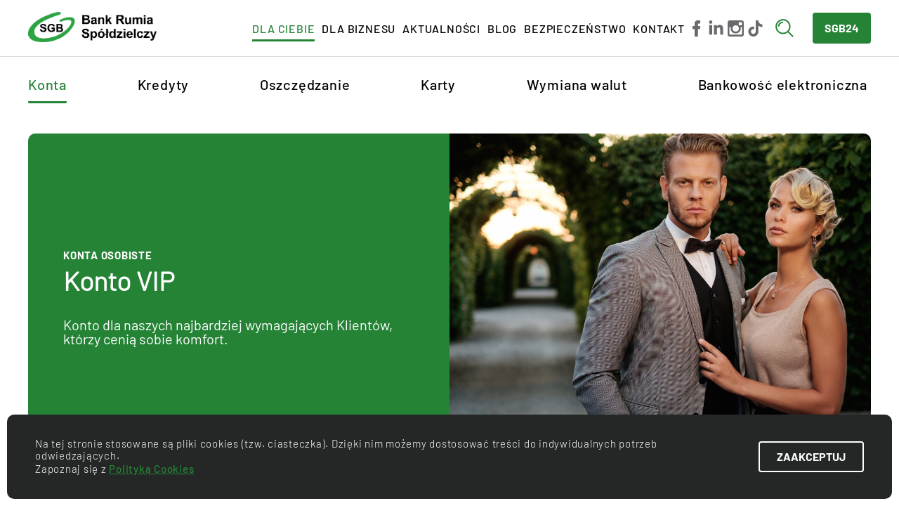

--- FILE ---
content_type: text/html
request_url: https://bankrumia.pl/dla-ciebie/konta/osobiste/konto-vip/
body_size: 28007
content:
<!DOCTYPE html>
<html lang="pl" class="noscript">
<head>
	<!-- Google tag (gtag.js) --> 
			<script async src="https://www.googletagmanager.com/gtag/js?id=AW-857350691"></script>
			<script> 
				window.dataLayer = window.dataLayer || [];
				function gtag(){dataLayer.push(arguments);}
				gtag('js', new Date()); 
				gtag('config', 'AW-857350691'); 
			</script>
		<meta http-equiv="x-ua-compatible" content="ie=edge">
	<meta http-equiv="Content-Type" content="text/html; charset=utf-8">
	
	<title>Konto VIP – Ekskluzywna oferta dla wymagających - Bank Rumia</title>
	<meta charset="UTF-8">
	
	<meta name="description" content="Bank Rumia Spółdzielczy to bank blisko Ciebie, będący częścią sąsiedzkiej społeczności.">
	<meta name="viewport" content="width=device-width, initial-scale=1.0">
	
	<link rel="canonical" href="https://bankrumia.pl/dla-ciebie/konta/osobiste/konto-vip/"/>
	
	<meta property="og:title" content="Konto VIP – Ekskluzywna oferta dla wymagających - Bank Rumia">
	<meta property="og:description" content="Bank Rumia Spółdzielczy to bank blisko Ciebie, będący częścią sąsiedzkiej społeczności.">
	<meta property="og:type" content="website">
	<meta property="og:url" content="https://bankrumia.pl/dla-ciebie/konta/osobiste/konto-vip/">
	<meta property="og:site_name" content="Bank Rumia Spółdzielczy">
	<meta property="og:image" content="https://bankrumia.pl/.templates/img/logo/logo.png">

	<meta name="twitter:creator" content="QUERCUS">
	<meta name="twitter:title" content="Konto VIP – Ekskluzywna oferta dla wymagających - Bank Rumia">
	<meta name="twitter:description" content="Bank Rumia Spółdzielczy to bank blisko Ciebie, będący częścią sąsiedzkiej społeczności.">
	<meta name="twitter:card" content="summary_large_image">
	<meta name="twitter:image" content="https://bankrumia.pl/.templates/img/logo/logo.png" />
	
	<meta name="facebook-domain-verification" content="https://bankrumia.pl/dla-ciebie/konta/osobiste/konto-vip/">

	<meta data-react-helmet="true" name="description" content="Bank Rumia Spółdzielczy to bank blisko Ciebie, będący częścią sąsiedzkiej społeczności.">
	
	<link rel="icon" href="/.templates/img/favicon/favicon.ico" type="image/x-icon" />
	<link rel="shortcut icon" href="/.templates/img/favicon/favicon.ico" type="image/x-icon" />
	<link rel="apple-touch-icon" sizes="180x180" href="/.templates/img/favicon/apple-touch-icon.png">
	<link rel="icon" type="image/png" sizes="32x32" href="/.templates/img/favicon/favicon-32x32.png">
	<link rel="icon" type="image/png" sizes="16x16" href="/.templates/img/favicon/favicon-16x16.png">
	<link rel="manifest" href="/.templates/img/favicon/site.webmanifest">
	<meta name="msapplication-TileColor" content="#2da343">
	<meta name="theme-color" content="#2da343">
<link rel="preload" href="/.templates/css/styles-base.css" as="style" onload="this.onload=null;this.rel='stylesheet'">
	<noscript><link rel="stylesheet" href="/.templates/css/styles-base.css"></noscript>
	
	<link rel="preload" href="/.templates/css/styles-portlets.css" as="style" onload="this.onload=null;this.rel='stylesheet'">
	<noscript><link rel="stylesheet" href="/.templates/css/styles-portlets.css"></noscript>
	
	<link rel="preload" href="/.templates/css/styles-libs.css" as="style" onload="this.onload=null;this.rel='stylesheet'">
	<noscript><link rel="stylesheet" href="/.templates/css/styles-libs.css"></noscript>
	
	<link rel="preload" href="/.templates/css/fonts/Barlow-Light.woff2" as="font" type="font/woff2" crossorigin="">
	<link rel="preload" href="/.templates/css/fonts/Barlow-Medium.woff2" as="font" type="font/woff2" crossorigin="">
	<link rel="preload" href="/.templates/css/fonts/Barlow-Regular.woff2" as="font" type="font/woff2" crossorigin="">
	<link rel="preload" href="/.templates/css/fonts/Barlow-Bold.woff2" as="font" type="font/woff2" crossorigin="">
	<link rel="preload" href="/.templates/css/fonts/Barlow-Black.woff2" as="font" type="font/woff2" crossorigin="">
	
	<link rel="preconnect" href="https://www.googletagmanager.com/">
	<link rel="preconnect" href="https://www.google-analytics.com/">
	
	<script type="application/ld+json">
		{
			"@context": "https://schema.org",
			"@type": "Organization",
			"title": "Konto VIP – Ekskluzywna oferta dla wymagających - Bank Rumia",
			"description": "Bank Rumia Spółdzielczy to bank blisko Ciebie, będący częścią sąsiedzkiej społeczności.",
			"url": "https://bankrumia.pl/dla-ciebie/konta/osobiste/konto-vip/",
			"logo": "https://bankrumia.pl/.templates/img/logo/herb.png",
			"image": "https://bankrumia.pl/.templates/img/logo/logo.png"
		}
	</script>
	<style type="text/css">
body {
	font-display: swap;
}
body, html {
	margin:0;
	padding:0;
	width: 100%;
	zoom: 1;
}
* {
	-webkit-box-sizing: border-box;
	-moz-box-sizing: border-box;
	box-sizing: border-box;
	/*will-change: transform;*/
}
#loader.hidden {
	display: none;
}
#loader {
	position: fixed;
	top: 0;
	right: 0;
	bottom: 0;
	left: 0;
	z-index: 9;
	width: 100vw;
	height: 100vh;
	display: flex;
	justify-content: center;
	align-items: center;
	background-color: #fff;
}
.circle-box {
	display: flex;
	flex: 1 0 0%;
	-webkit-box-align: center;
	align-items: center;
	-webkit-box-pack: center;
	justify-content: center;
}
.circle-round {
	display: inline-block;
	flex-shrink: 0;
	transform: rotate(-90deg);
	transform-origin: center center;
}
.circle-back {
	stroke-width: 2px;
}
.circle-front {
	stroke-width: 2px;
	transform-origin: center center;
	animation-name: dash, color;
	animation-duration: 1s, 6s;
	animation-timing-function: ease-in, ease;
	animation-iteration-count: infinite, infinite;
	stroke: rgb(218, 22, 0);
	stroke-dasharray: 2, 200;
	stroke-dashoffset: 0;
	stroke-linecap: round;
}
@keyframes rotate {
	100% {
		transform: rotate(360deg);
	}
}

@keyframes dash {
	0% {
		stroke-dasharray: 1, 200;
		stroke-dashoffset: 0;
	}
	50% {
		stroke-dasharray: 89, 200;
		stroke-dashoffset: -35px;
	}
	100% {
		stroke-dasharray: 89, 200;
		stroke-dashoffset: -124px;
	}
}

@keyframes color {
	0%,16.665% {
		stroke: #2da343;
	}
	16.666%,33.332% {
		stroke: #8c8d91;
	}
	33.333%,49.998% {
		stroke: #257932;
	}
	49.999%,66.664% {
		stroke: #000;
	}
	66.665%,83.33% {
		stroke: #2da343;
	}
	83.34%,100% {
		stroke: #f3f3f5;
	}
}
.loadspan {
	border:0;clip:rect(0 0 0 0);height:1px;margin:-1px;overflow:hidden;padding:0;position:absolute;width:1px;white-space:nowrap;word-wrap:normal;
}

.lds-ellipsis {
	display: inline-block;
	position: relative;
	width: 80px;
	height: 42px;
}
.lds-ellipsis div {
	position: absolute;
	top: 17px;
	width: 10px;
	height: 10px;
	border-radius: 50%;
	background: #fff;
	animation-timing-function: cubic-bezier(0, 1, 1, 0);
}
.lds-ellipsis div.b-color1 {
	background: #2da343;
}
.lds-ellipsis div.b-black {
	background: #000;
}
.lds-ellipsis div.b-color2 {
	background: #8c8d91;
}
.lds-ellipsis div.b-color3 {
	background: #f3f3f5;
}
.lds-ellipsis div.b-white {
	background: #FFF;
}
.lds-ellipsis div:nth-child(1) {
	left: 8px;
	animation: lds-ellipsis1 0.6s infinite;
}
.lds-ellipsis div:nth-child(2) {
	left: 8px;
	animation: lds-ellipsis2 0.6s infinite;
}
.lds-ellipsis div:nth-child(3) {
	left: 32px;
	animation: lds-ellipsis2 0.6s infinite;
}
.lds-ellipsis div:nth-child(4) {
	left: 56px;
	animation: lds-ellipsis3 0.6s infinite;
}
@keyframes lds-ellipsis1 {
	0% {
		transform: scale(0);
	}
	100% {
		transform: scale(1);
	}
}
@keyframes lds-ellipsis3 {
	0% {
		transform: scale(1);
	}
	100% {
		transform: scale(0);
	}
}
@keyframes lds-ellipsis2 {
	0% {
		transform: translate(0, 0);
	}
	100% {
		transform: translate(24px, 0);
	}
}</style>
</head>
<body  class="sub online">
			<div id="loader" class="inbody">
			<div data-component="Loader" class="circle-box">
				<span style="border:0;clip:rect(0 0 0 0);height:1px;margin:-1px;overflow:hidden;padding:0;position:absolute;width:1px;white-space:nowrap;word-wrap:normal" data-test-id="Loader-VisuallyHidden" data-component="VisuallyHidden">Ładowanie...</span>
				<svg class="circle-round" xmlns="http://www.w3.org/2000/svg" viewBox="25 25 50 50" width="60px" height="60px" data-component="LoaderIcon">
					<circle fill="#ffffff" stroke="#201c17" opacity="0.1" cx="50" cy="50" r="20" class="circle-back"></circle>
					<circle fill="none" cx="50" cy="50" r="20" class="circle-front"></circle>
				</svg>
			</div>
		</div>

	<div id="page-wrapper">
		<div id="infobar1"> </div>
		<header id="header" class="header">
			<div id="infobar">
				<div  id="header-content" ></div></div>
			<div id="header-in">
				<div id="nav" class="desktop">
					<div class="box-menu b-white">
		<div class="container pt-0 pb-0 d-flex ai-center jc-between">
			<div class="logo-menu d-flex ai-center">
				<a title="SGB - Bank Rumia Spółdzielczy" class="mr-25 no-anim" href="/">
	<img loading="lazy" src="/.templates/img/logo/logo-zbs-big.png" alt="SGB - Bank Rumia Spółdzielczy" width="190" height="43"/>
</a></div>
			<nav class="main-nav d-flex jc-between ai-center">
				<ul class="menu">
					<li id="menu-item-01" class="dropdown active" data-show="true" data-lev="0" data-active="true">
						<a href="/dla-ciebie/" class="menu-item-href" title="Dla ciebie">Dla ciebie&nbsp;<i class="icon-angle-down"></i></a>
						<div class='submenu b-white m-auto'><div class='container'><ul class='b-white d-flex jc-between'><li id="submenu-item-02" class="dropdown active" data-show="" data-lev="1" data-active="true">
						<a href="/dla-ciebie/konta/" class="menu-item-href" title="Konta">Konta</a>
						<div class='submenu b-white m-auto'><div class='container'><ul class='b-white d-flex jc-between'><li id="submenu-item-03" class="dropdown active" data-show="" data-lev="2" data-active="true">
						<a href="/dla-ciebie/konta/osobiste/" class="menu-item-href" title="Osobiste">Osobiste</a>
						<div class='submenu b-white m-auto'><div class='container'><ul class='b-white d-flex jc-between'><li id="submenu-item-04" class="dropdown" data-show="" data-lev="3" data-active="false">
						<a href="/dla-ciebie/konta/osobiste/konto-bezcenne/" class="menu-item-href" title="Konto Bezcenne">Konto Bezcenne</a>
						</li><li id="submenu-item-05" class="dropdown" data-show="" data-lev="3" data-active="false">
						<a href="/dla-ciebie/konta/osobiste/konto-standard/" class="menu-item-href" title="Konto Standard">Konto Standard</a>
						</li><li id="submenu-item-06" class="dropdown" data-show="" data-lev="3" data-active="false">
						<a href="/dla-ciebie/konta/osobiste/konto-tak/" class="menu-item-href" title="Konto Tak">Konto Tak</a>
						</li><li id="submenu-item-07" class="dropdown active" data-show="" data-lev="3" data-active="true">
						<a href="/dla-ciebie/konta/osobiste/konto-vip/" class="menu-item-href" title="Konto VIP">Konto VIP</a>
						</li><li id="submenu-item-08" class="dropdown" data-show="" data-lev="3" data-active="false">
						<a href="/dla-ciebie/konta/osobiste/takie-konto-mobilne/" class="menu-item-href" title="Konto Mobilne">Konto Mobilne</a>
						</li></ul></li><li id="submenu-item-09" class="dropdown" data-show="true" data-lev="2" data-active="false">
						<a href="/dla-ciebie/konta/dla-mlodych/" class="menu-item-href" title="Dla młodych">Dla młodych</a>
						</li><li id="submenu-item-10" class="dropdown" data-show="" data-lev="2" data-active="false">
						<a href="/dla-ciebie/konta/walutowe/" class="menu-item-href" title="Walutowe">Walutowe</a>
						</li><li id="submenu-item-11" class="dropdown" data-show="" data-lev="2" data-active="false">
						<a href="/dla-ciebie/konta/przeniesienie-rachunku-platniczego/" class="menu-item-href" title="Przeniesienie rachunku">Przeniesienie rachunku</a>
						</li></ul></li><li id="submenu-item-12" class="dropdown" data-show="" data-lev="1" data-active="false">
						<a href="/dla-ciebie/kredyty/" class="menu-item-href" title="Kredyty">Kredyty</a>
						<div class='submenu b-white m-auto'><div class='container'><ul class='b-white d-flex jc-between'><li id="submenu-item-13" class="dropdown" data-show="" data-lev="2" data-active="false">
						<a href="/dla-ciebie/kredyty/dla-Ciebie/" class="menu-item-href" title="Gotówkowy">Gotówkowy</a>
						<div class='submenu b-white m-auto'><div class='container'><ul class='b-white d-flex jc-between'><li id="submenu-item-14" class="dropdown" data-show="" data-lev="3" data-active="false">
						<a href="/dla-ciebie/kredyty/dla-Ciebie/index.html" class="menu-item-href" title="Gotówkowy">Gotówkowy</a>
						</li></ul></li><li id="submenu-item-15" class="dropdown" data-show="" data-lev="2" data-active="false">
						<a href="/dla-ciebie/kredyty/dla-wybranych-grup-zawodowych/" class="menu-item-href" title="Dla wybranych grup zawodowych">Dla wybranych grup zawodowych</a>
						<div class='submenu b-white m-auto'><div class='container'><ul class='b-white d-flex jc-between'><li id="submenu-item-16" class="dropdown" data-show="" data-lev="3" data-active="false">
						<a href="/dla-ciebie/kredyty/dla-wybranych-grup-zawodowych/index.html" class="menu-item-href" title="??? NavText ???">??? NavText ???</a>
						</li></ul></li><li id="submenu-item-17" class="dropdown" data-show="" data-lev="2" data-active="false">
						<a href="/dla-ciebie/kredyty/mieszkaniowy/" class="menu-item-href" title="Mieszkaniowy">Mieszkaniowy</a>
						<div class='submenu b-white m-auto'><div class='container'><ul class='b-white d-flex jc-between'><li id="submenu-item-18" class="dropdown" data-show="" data-lev="3" data-active="false">
						<a href="/dla-ciebie/kredyty/mieszkaniowy/index.html" class="menu-item-href" title="??? NavText ???">??? NavText ???</a>
						</li></ul></li><li id="submenu-item-19" class="dropdown" data-show="false" data-lev="2" data-active="false">
						<a href="/dla-ciebie/kredyty/dla-Ciebie-ekologiczny/" class="menu-item-href" title="EKO!logiczny">EKO!logiczny</a>
						<div class='submenu b-white m-auto'><div class='container'><ul class='b-white d-flex jc-between'><li id="submenu-item-20" class="dropdown" data-show="" data-lev="3" data-active="false">
						<a href="/dla-ciebie/kredyty/dla-Ciebie-ekologiczny/index.html" class="menu-item-href" title="??? NavText ???">??? NavText ???</a>
						</li></ul></li><li id="submenu-item-21" class="dropdown" data-show="" data-lev="2" data-active="false">
						<a href="/dla-ciebie/kredyty/limit-kredytowy/" class="menu-item-href" title="Limit kredytowy">Limit kredytowy</a>
						</li><li id="submenu-item-22" class="dropdown" data-show="" data-lev="2" data-active="false">
						<a href="/dla-ciebie/kredyty/fundusz-wsparcia/" class="menu-item-href" title="Fundusz wsparcia">Fundusz wsparcia</a>
						</li></ul></li><li id="submenu-item-23" class="dropdown" data-show="" data-lev="1" data-active="false">
						<a href="/dla-ciebie/oszczedzanie/" class="menu-item-href" title="Oszczędzanie">Oszczędzanie</a>
						<div class='submenu b-white m-auto'><div class='container'><ul class='b-white d-flex jc-between'><li id="submenu-item-24" class="dropdown" data-show="" data-lev="2" data-active="false">
						<a href="/dla-ciebie/oszczedzanie/lokata-dla-ciebie/" class="menu-item-href" title="Lokata dla Ciebie">Lokata dla Ciebie</a>
						<div class='submenu b-white m-auto'><div class='container'><ul class='b-white d-flex jc-between'><li id="submenu-item-25" class="dropdown" data-show="" data-lev="3" data-active="false">
						<a href="/dla-ciebie/oszczedzanie/lokata-dla-ciebie/index.html" class="menu-item-href" title="Lokata dla Ciebie">Lokata dla Ciebie</a>
						</li></ul></li><li id="submenu-item-26" class="dropdown" data-show="" data-lev="2" data-active="false">
						<a href="/dla-ciebie/oszczedzanie/lokata-mobilna/" class="menu-item-href" title="Lokata Mobilna">Lokata Mobilna</a>
						</li><li id="submenu-item-27" class="dropdown" data-show="" data-lev="2" data-active="false">
						<a href="/dla-ciebie/oszczedzanie/lokata-kaskada/" class="menu-item-href" title="Lokata Kaskada">Lokata Kaskada</a>
						</li><li id="submenu-item-28" class="dropdown" data-show="" data-lev="2" data-active="false">
						<a href="/dla-ciebie/oszczedzanie/konto-lokacyjne-XL/" class="menu-item-href" title="Konto lokacyjne XL">Konto lokacyjne XL</a>
						</li><li id="submenu-item-29" class="dropdown" data-show="" data-lev="2" data-active="false">
						<a href="/dla-ciebie/oszczedzanie/IKE/" class="menu-item-href" title="Konto IKE">Konto IKE</a>
						</li></ul></li><li id="submenu-item-30" class="dropdown" data-show="true" data-lev="1" data-active="false">
						<a href="/dla-ciebie/karty/" class="menu-item-href" title="Karty">Karty</a>
						<div class='submenu b-white m-auto'><div class='container'><ul class='b-white d-flex jc-between'><li id="submenu-item-31" class="dropdown" data-show="" data-lev="2" data-active="false">
						<a href="/dla-ciebie/karty/mobilne-Visa-lub-MasterCard/" class="menu-item-href" title="Mobilne">Mobilne</a>
						</li><li id="submenu-item-32" class="dropdown" data-show="" data-lev="2" data-active="false">
						<a href="/dla-ciebie/karty/debetowe-do-rachunku/" class="menu-item-href" title="Debetowe do rachunku">Debetowe do rachunku</a>
						<div class='submenu b-white m-auto'><div class='container'><ul class='b-white d-flex jc-between'><li id="submenu-item-33" class="dropdown" data-show="" data-lev="3" data-active="false">
						<a href="/dla-ciebie/karty/debetowe-do-rachunku/3D-secure/" class="menu-item-href" title="3D-Secure">3D-Secure</a>
						</li></ul></li><li id="submenu-item-34" class="dropdown" data-show="" data-lev="2" data-active="false">
						<a href="/dla-ciebie/karty/kredytowe/" class="menu-item-href" title="Kredytowe">Kredytowe</a>
						<div class='submenu b-white m-auto'><div class='container'><ul class='b-white d-flex jc-between'><li id="submenu-item-35" class="dropdown" data-show="" data-lev="3" data-active="false">
						<a href="/dla-ciebie/karty/kredytowe/3D-secure/" class="menu-item-href" title="3D-Secure">3D-Secure</a>
						</li></ul></li><li id="submenu-item-36" class="dropdown" data-show="" data-lev="2" data-active="false">
						<a href="/dla-ciebie/karty/walutowe/" class="menu-item-href" title="Walutowe">Walutowe</a>
						<div class='submenu b-white m-auto'><div class='container'><ul class='b-white d-flex jc-between'><li id="submenu-item-37" class="dropdown" data-show="" data-lev="3" data-active="false">
						<a href="/dla-ciebie/karty/walutowe/3D-secure/" class="menu-item-href" title="3D-Secure">3D-Secure</a>
						</li></ul></li><li id="submenu-item-38" class="dropdown" data-show="" data-lev="2" data-active="false">
						<a href="/dla-ciebie/karty/wielowalutowa/" class="menu-item-href" title="Wielowalutowe">Wielowalutowe</a>
						<div class='submenu b-white m-auto'><div class='container'><ul class='b-white d-flex jc-between'><li id="submenu-item-39" class="dropdown" data-show="" data-lev="3" data-active="false">
						<a href="/dla-ciebie/karty/wielowalutowa/index.html" class="menu-item-href" title="Wielowalutowe">Wielowalutowe</a>
						</li><li id="submenu-item-40" class="dropdown" data-show="" data-lev="3" data-active="false">
						<a href="/dla-ciebie/karty/wielowalutowa/3D-secure/" class="menu-item-href" title="3D-Secure">3D-Secure</a>
						</li></ul></li></li></ul></li><li id="submenu-item-41" class="dropdown" data-show="true" data-lev="1" data-active="false">
						<a href="/dla-ciebie/wymiana-walut/" class="menu-item-href" title="Wymiana walut">Wymiana walut</a>
						<div class='submenu b-white m-auto'><div class='container'><ul class='b-white d-flex jc-between'><li id="submenu-item-42" class="dropdown" data-show="" data-lev="2" data-active="false">
						<a href="/dla-ciebie/wymiana-walut/kantor-SGB/" class="menu-item-href" title="Kantor SGB">Kantor SGB</a>
						</li><li id="submenu-item-43" class="dropdown" data-show="" data-lev="2" data-active="false">
						<a href="/dla-ciebie/wymiana-walut/kursy-i-wymiana-walut/" class="menu-item-href" title="Kursy i wymiana walut">Kursy i wymiana walut</a>
						<div class='submenu b-white m-auto'><div class='container'><ul class='b-white d-flex jc-between'><li id="submenu-item-44" class="dropdown" data-show="" data-lev="3" data-active="false">
						<a href="/dla-ciebie/wymiana-walut/kursy-i-wymiana-walut/index.html" class="menu-item-href" title="Kursy i wymiana walut">Kursy i wymiana walut</a>
						</li></ul></li><li id="submenu-item-45" class="dropdown" data-show="" data-lev="2" data-active="false">
						<a href="/dla-ciebie/wymiana-walut/przelewy-zagraniczne/" class="menu-item-href" title="Przelewy zagraniczne">Przelewy zagraniczne</a>
						</li></ul></li><li id="submenu-item-46" class="dropdown" data-show="true" data-lev="1" data-active="false">
						<a href="/dla-ciebie/bankowosc-elektroniczna/" class="menu-item-href" title="Bankowość elektroniczna">Bankowość elektroniczna</a>
						<div class='submenu b-white m-auto'><div class='container'><ul class='b-white d-flex jc-between'><li id="submenu-item-47" class="dropdown" data-show="" data-lev="2" data-active="false">
						<a href="/dla-ciebie/bankowosc-elektroniczna/SGB-Mobile/" class="menu-item-href" title="SGB Mobile">SGB Mobile</a>
						</li><li id="submenu-item-48" class="dropdown" data-show="" data-lev="2" data-active="false">
						<a href="/dla-ciebie/bankowosc-elektroniczna/platnosci-mobilne/" class="menu-item-href" title="Płatności mobilne">Płatności mobilne</a>
						<div class='submenu b-white m-auto'><div class='container'><ul class='b-white d-flex jc-between'><li id="submenu-item-49" class="dropdown" data-show="" data-lev="3" data-active="false">
						<a href="/dla-ciebie/bankowosc-elektroniczna/platnosci-mobilne/BLIK/" class="menu-item-href" title="BLIK">BLIK</a>
						</li><li id="submenu-item-50" class="dropdown" data-show="" data-lev="3" data-active="false">
						<a href="/dla-ciebie/bankowosc-elektroniczna/platnosci-mobilne/google-pay/" class="menu-item-href" title="GOOGLE PAY">GOOGLE PAY</a>
						</li><li id="submenu-item-51" class="dropdown" data-show="" data-lev="3" data-active="false">
						<a href="/dla-ciebie/bankowosc-elektroniczna/platnosci-mobilne/apple-pay/" class="menu-item-href" title="APPLE PAY">APPLE PAY</a>
						</li><li id="submenu-item-52" class="dropdown" data-show="" data-lev="3" data-active="false">
						<a href="/dla-ciebie/bankowosc-elektroniczna/platnosci-mobilne/garmin-pay/" class="menu-item-href" title="GARMIN PAY">GARMIN PAY</a>
						</li><li id="submenu-item-53" class="dropdown" data-show="" data-lev="3" data-active="false">
						<a href="/dla-ciebie/bankowosc-elektroniczna/platnosci-mobilne/fitbit-pay/" class="menu-item-href" title="FITBIT PAY">FITBIT PAY</a>
						</li><li id="submenu-item-54" class="dropdown" data-show="" data-lev="3" data-active="false">
						<a href="/dla-ciebie/bankowosc-elektroniczna/platnosci-mobilne/xiaomi-pay/" class="menu-item-href" title="XIAOMI PAY">XIAOMI PAY</a>
						</li><li id="submenu-item-55" class="dropdown" data-show="" data-lev="3" data-active="false">
						<a href="/dla-ciebie/bankowosc-elektroniczna/platnosci-mobilne/visa-mobile/" class="menu-item-href" title="VISA MOBILE">VISA MOBILE</a>
						</li></ul></li><li id="submenu-item-56" class="dropdown" data-show="" data-lev="2" data-active="false">
						<a href="/dla-ciebie/bankowosc-elektroniczna/SGB24/" class="menu-item-href" title="SGB24">SGB24</a>
						</li><li id="submenu-item-57" class="dropdown" data-show="" data-lev="2" data-active="false">
						<a href="/dla-ciebie/bankowosc-elektroniczna/expres-elixir/" class="menu-item-href" title="Expres Elixir">Expres Elixir</a>
						</li><li id="submenu-item-58" class="dropdown" data-show="" data-lev="2" data-active="false">
						<a href="/dla-ciebie/bankowosc-elektroniczna/token-SGB/" class="menu-item-href" title="Token SGB">Token SGB</a>
						</li><li id="submenu-item-59" class="dropdown" data-show="" data-lev="2" data-active="false">
						<a href="/dla-ciebie/bankowosc-elektroniczna/SGB-ID/" class="menu-item-href" title="SGB ID">SGB ID</a>
						</li><li id="submenu-item-60" class="dropdown" data-show="" data-lev="2" data-active="false">
						<a href="/dla-ciebie/bankowosc-elektroniczna/dobry-start-300/" class="menu-item-href" title="Dobry start 300+">Dobry start 300+</a>
						<div class='submenu b-white m-auto'><div class='container'><ul class='b-white d-flex jc-between'><li id="submenu-item-61" class="dropdown" data-show="" data-lev="3" data-active="false">
						<a href="/dla-ciebie/bankowosc-elektroniczna/dobry-start-300/jak-zlozyc-wniosek/" class="menu-item-href" title="Jak złożyć wniosek?">Jak złożyć wniosek?</a>
						</li><li id="submenu-item-62" class="dropdown" data-show="" data-lev="3" data-active="false">
						<a href="/dla-ciebie/bankowosc-elektroniczna/dobry-start-300/jak-zlozyc-reklamacje/" class="menu-item-href" title="Jak złożyć reklamację?">Jak złożyć reklamację?</a>
						</li><li id="submenu-item-63" class="dropdown" data-show="" data-lev="3" data-active="false">
						<a href="/dla-ciebie/bankowosc-elektroniczna/dobry-start-300/wiecej-informacji/" class="menu-item-href" title="Więcej informacji">Więcej informacji</a>
						</li></ul></li><li id="submenu-item-64" class="dropdown" data-show="" data-lev="2" data-active="false">
						<a href="/dla-ciebie/bankowosc-elektroniczna/aktywny-rodzic/" class="menu-item-href" title="Aktywny Rodzic">Aktywny Rodzic</a>
						</li><li id="submenu-item-65" class="dropdown" data-show="" data-lev="2" data-active="false">
						<a href="/dla-ciebie/bankowosc-elektroniczna/aktualizacja-danych-osobowych/" class="menu-item-href" title="Aktualizacja danych">Aktualizacja danych</a>
						</li></ul></li></li></ul></li><li id="menu-item-66" class="dropdown" data-show="true" data-lev="0" data-active="false">
						<a href="/dla-biznesu/" class="menu-item-href" title="Dla biznesu">Dla biznesu&nbsp;<i class="icon-angle-down"></i></a>
						<div class='submenu b-white m-auto'><div class='container'><ul class='b-white d-flex jc-between'><li id="submenu-item-67" class="dropdown" data-show="true " data-lev="1" data-active="false">
						<a href="/dla-biznesu/konta/" class="menu-item-href" title="Konta">Konta</a>
						<div class='submenu b-white m-auto'><div class='container'><ul class='b-white d-flex jc-between'><li id="submenu-item-68" class="dropdown" data-show="" data-lev="2" data-active="false">
						<a href="/dla-biznesu/konta/podstawowe/" class="menu-item-href" title="Podstawowe">Podstawowe</a>
						<div class='submenu b-white m-auto'><div class='container'><ul class='b-white d-flex jc-between'><li id="submenu-item-69" class="dropdown" data-show="" data-lev="3" data-active="false">
						<a href="/dla-biznesu/konta/podstawowe/biznes-plus/" class="menu-item-href" title="??? NavText ???">??? NavText ???</a>
						<div class='submenu b-white m-auto'><div class='container'><ul class='b-white d-flex jc-between'><li id="submenu-item-70" class="dropdown" data-show="" data-lev="4" data-active="false">
						<a href="/dla-biznesu/konta/podstawowe/biznes-plus/index.html" class="menu-item-href" title="Biznes Plus">Biznes Plus</a>
						</li></ul></li><li id="submenu-item-71" class="dropdown" data-show="" data-lev="3" data-active="false">
						<a href="/dla-biznesu/konta/podstawowe/biznes-max/" class="menu-item-href" title="??? NavText ???">??? NavText ???</a>
						<div class='submenu b-white m-auto'><div class='container'><ul class='b-white d-flex jc-between'><li id="submenu-item-72" class="dropdown" data-show="" data-lev="4" data-active="false">
						<a href="/dla-biznesu/konta/podstawowe/biznes-max/index.html" class="menu-item-href" title="Biznes Max">Biznes Max</a>
						</li></ul></li><li id="submenu-item-73" class="dropdown" data-show="" data-lev="3" data-active="false">
						<a href="/dla-biznesu/konta/podstawowe/biznes-premium/" class="menu-item-href" title="??? NavText ???">??? NavText ???</a>
						<div class='submenu b-white m-auto'><div class='container'><ul class='b-white d-flex jc-between'><li id="submenu-item-74" class="dropdown" data-show="" data-lev="4" data-active="false">
						<a href="/dla-biznesu/konta/podstawowe/biznes-premium/index.html" class="menu-item-href" title="Biznes Premium">Biznes Premium</a>
						</li></ul></li></li></ul></li><li id="submenu-item-75" class="dropdown" data-show="" data-lev="2" data-active="false">
						<a href="/dla-biznesu/konta/walutowe/" class="menu-item-href" title="Walutowe">Walutowe</a>
						</li><li id="submenu-item-76" class="dropdown" data-show="" data-lev="2" data-active="false">
						<a href="/dla-biznesu/konta/mieszkaniowy-rachunek-powierniczy/" class="menu-item-href" title="Rachunek powierniczy">Rachunek powierniczy</a>
						</li></ul></li><li id="submenu-item-77" class="dropdown" data-show="" data-lev="1" data-active="false">
						<a href="/dla-biznesu/kredyty/" class="menu-item-href" title="Kredyty">Kredyty</a>
						<div class='submenu b-white m-auto'><div class='container'><ul class='b-white d-flex jc-between'><li id="submenu-item-78" class="dropdown" data-show="" data-lev="2" data-active="false">
						<a href="/dla-biznesu/kredyty/kredyt-w-rachunku-biezacym/" class="menu-item-href" title="Obrotowy w rachunku">Obrotowy w rachunku</a>
						</li><li id="submenu-item-79" class="dropdown" data-show="" data-lev="2" data-active="false">
						<a href="/dla-biznesu/kredyty/inwestycyjny/" class="menu-item-href" title="Inwestycyjny">Inwestycyjny</a>
						</li><li id="submenu-item-80" class="dropdown" data-show="" data-lev="2" data-active="false">
						<a href="/dla-biznesu/kredyty/kredyt-dla-rolnika/" class="menu-item-href" title="Kredyt dla rolnika">Kredyt dla rolnika</a>
						<div class='submenu b-white m-auto'><div class='container'><ul class='b-white d-flex jc-between'><li id="submenu-item-81" class="dropdown" data-show="" data-lev="3" data-active="false">
						<a href="/dla-biznesu/kredyty/kredyt-dla-rolnika/index.html" class="menu-item-href" title="Kredyt dla rolnika">Kredyt dla rolnika</a>
						</li></ul></li><li id="submenu-item-82" class="dropdown" data-show="" data-lev="2" data-active="false">
						<a href="/dla-biznesu/kredyty/dla-wspolnot-mieszkaniowych/" class="menu-item-href" title="Dla wspólnot mieszkaniowych">Dla wspólnot mieszkaniowych</a>
						<div class='submenu b-white m-auto'><div class='container'><ul class='b-white d-flex jc-between'><li id="submenu-item-83" class="dropdown" data-show="" data-lev="3" data-active="false">
						<a href="/dla-biznesu/kredyty/dla-wspolnot-mieszkaniowych/index.html" class="menu-item-href" title="??? NavText ???">??? NavText ???</a>
						</li></ul></li><li id="submenu-item-84" class="dropdown" data-show="" data-lev="2" data-active="false">
						<a href="/dla-biznesu/kredyty/deweloperski/" class="menu-item-href" title="Deweloperski">Deweloperski</a>
						</li><li id="submenu-item-85" class="dropdown" data-show="" data-lev="2" data-active="false">
						<a href="/dla-biznesu/kredyty/obrotowy-w-rachunku-kredytowym/" class="menu-item-href" title="Obrotowy">Obrotowy</a>
						<div class='submenu b-white m-auto'><div class='container'><ul class='b-white d-flex jc-between'><li id="submenu-item-86" class="dropdown" data-show="" data-lev="3" data-active="false">
						<a href="/dla-biznesu/kredyty/obrotowy-w-rachunku-kredytowym/index.html" class="menu-item-href" title="??? NavText ???">??? NavText ???</a>
						</li></ul></li><li id="submenu-item-87" class="dropdown" data-show="" data-lev="2" data-active="false">
						<a href="/dla-biznesu/kredyty/faktoring-dla-firm/" class="menu-item-href" title="Faktoring dla firm">Faktoring dla firm</a>
						</li><li id="submenu-item-88" class="dropdown" data-show="" data-lev="2" data-active="false">
						<a href="/dla-biznesu/kredyty/jubileuszowy/" class="menu-item-href" title="Jubileuszowy">Jubileuszowy</a>
						<div class='submenu b-white m-auto'><div class='container'><ul class='b-white d-flex jc-between'><li id="submenu-item-89" class="dropdown" data-show="" data-lev="3" data-active="false">
						<a href="/dla-biznesu/kredyty/jubileuszowy/index.html" class="menu-item-href" title="??? NavText ???">??? NavText ???</a>
						</li></ul></li></li></ul></li><li id="submenu-item-90" class="dropdown" data-show="" data-lev="1" data-active="false">
						<a href="/dla-biznesu/lokaty/" class="menu-item-href" title="Lokaty">Lokaty</a>
						<div class='submenu b-white m-auto'><div class='container'><ul class='b-white d-flex jc-between'><li id="submenu-item-91" class="dropdown" data-show="" data-lev="2" data-active="false">
						<a href="/dla-biznesu/lokaty/e-lokata/" class="menu-item-href" title="E-lokata">E-lokata</a>
						<div class='submenu b-white m-auto'><div class='container'><ul class='b-white d-flex jc-between'><li id="submenu-item-92" class="dropdown" data-show="" data-lev="3" data-active="false">
						<a href="/dla-biznesu/lokaty/e-lokata/index.html" class="menu-item-href" title="??? NavText ???">??? NavText ???</a>
						</li></ul></li><li id="submenu-item-93" class="dropdown" data-show="" data-lev="2" data-active="false">
						<a href="/dla-biznesu/lokaty/kaskada/" class="menu-item-href" title="Kaskada">Kaskada</a>
						</li><li id="submenu-item-94" class="dropdown" data-show="true" data-lev="2" data-active="false">
						<a href="/dla-biznesu/lokaty/overnight/" class="menu-item-href" title="Overnight">Overnight</a>
						</li></ul></li><li id="submenu-item-95" class="dropdown" data-show="" data-lev="1" data-active="false">
						<a href="/dla-biznesu/karty/" class="menu-item-href" title="Karty">Karty</a>
						<div class='submenu b-white m-auto'><div class='container'><ul class='b-white d-flex jc-between'><li id="submenu-item-96" class="dropdown" data-show="" data-lev="2" data-active="false">
						<a href="/dla-biznesu/karty/debetowe-do-rachunku/" class="menu-item-href" title="Debetowe do rachunku">Debetowe do rachunku</a>
						<div class='submenu b-white m-auto'><div class='container'><ul class='b-white d-flex jc-between'><li id="submenu-item-97" class="dropdown" data-show="" data-lev="3" data-active="false">
						<a href="/dla-biznesu/karty/debetowe-do-rachunku/3D-secure/" class="menu-item-href" title="3D-Secure">3D-Secure</a>
						</li></ul></li><li id="submenu-item-98" class="dropdown" data-show="" data-lev="2" data-active="false">
						<a href="/dla-biznesu/karty/walutowe/" class="menu-item-href" title="Walutowe">Walutowe</a>
						<div class='submenu b-white m-auto'><div class='container'><ul class='b-white d-flex jc-between'><li id="submenu-item-99" class="dropdown" data-show="" data-lev="3" data-active="false">
						<a href="/dla-biznesu/karty/walutowe/3D-secure/" class="menu-item-href" title="3D-Secure">3D-Secure</a>
						</li></ul></li><li id="submenu-item-100" class="dropdown" data-show="true" data-lev="2" data-active="false">
						<a href="/dla-biznesu/karty/kredytowe/" class="menu-item-href" title="Kredytowe">Kredytowe</a>
						<div class='submenu b-white m-auto'><div class='container'><ul class='b-white d-flex jc-between'><li id="submenu-item-101" class="dropdown" data-show="" data-lev="3" data-active="false">
						<a href="/dla-biznesu/karty/kredytowe/3D-secure/" class="menu-item-href" title="3D-Secure">3D-Secure</a>
						</li></ul></li><li id="submenu-item-102" class="dropdown" data-show="" data-lev="2" data-active="false">
						<a href="/dla-biznesu/karty/wielowalutowa/" class="menu-item-href" title="Wielowalutowe">Wielowalutowe</a>
						<div class='submenu b-white m-auto'><div class='container'><ul class='b-white d-flex jc-between'><li id="submenu-item-103" class="dropdown" data-show="" data-lev="3" data-active="false">
						<a href="/dla-biznesu/karty/wielowalutowa/index.html" class="menu-item-href" title="Wielowalutowe">Wielowalutowe</a>
						</li><li id="submenu-item-104" class="dropdown" data-show="" data-lev="3" data-active="false">
						<a href="/dla-biznesu/karty/wielowalutowa/3D-secure/" class="menu-item-href" title="3D-Secure">3D-Secure</a>
						</li></ul></li><li id="submenu-item-105" class="dropdown" data-show="true" data-lev="2" data-active="false">
						<a href="/dla-biznesu/karty/paliwowe-flotex/" class="menu-item-href" title="Paliwowa Flotex">Paliwowa Flotex</a>
						</li></ul></li><li id="submenu-item-106" class="dropdown" data-show="true" data-lev="1" data-active="false">
						<a href="/dla-biznesu/wymiana-walut/" class="menu-item-href" title="Wymiana walut">Wymiana walut</a>
						<div class='submenu b-white m-auto'><div class='container'><ul class='b-white d-flex jc-between'><li id="submenu-item-107" class="dropdown" data-show="" data-lev="2" data-active="false">
						<a href="/dla-biznesu/wymiana-walut/kantor-SGB/" class="menu-item-href" title="Kantor SGB">Kantor SGB</a>
						</li><li id="submenu-item-108" class="dropdown" data-show="" data-lev="2" data-active="false">
						<a href="/dla-biznesu/wymiana-walut/kursy-i-wymiana-walut/" class="menu-item-href" title="Kursy i wymiana walut">Kursy i wymiana walut</a>
						</li><li id="submenu-item-109" class="dropdown" data-show="" data-lev="2" data-active="false">
						<a href="/dla-biznesu/wymiana-walut/przelewy-zagraniczne/" class="menu-item-href" title="Przelewy zagraniczne">Przelewy zagraniczne</a>
						</li></ul></li><li id="submenu-item-110" class="dropdown" data-show="" data-lev="1" data-active="false">
						<a href="/dla-biznesu/bankowosc-elektroniczna/" class="menu-item-href" title="Bankowość elektroniczna">Bankowość elektroniczna</a>
						<div class='submenu b-white m-auto'><div class='container'><ul class='b-white d-flex jc-between'><li id="submenu-item-111" class="dropdown" data-show="true" data-lev="2" data-active="false">
						<a href="/dla-biznesu/bankowosc-elektroniczna/sgbmobile-dla-firm/" class="menu-item-href" title="SGB Mobile">SGB Mobile</a>
						<div class='submenu b-white m-auto'><div class='container'><ul class='b-white d-flex jc-between'><li id="submenu-item-112" class="dropdown" data-show="true " data-lev="3" data-active="false">
						<a href="/dla-biznesu/bankowosc-elektroniczna/sgbmobile-dla-firm/index.html" class="menu-item-href" title="SGB Mobile">SGB Mobile</a>
						</li></ul></li><li id="submenu-item-113" class="dropdown" data-show="" data-lev="2" data-active="false">
						<a href="/dla-biznesu/bankowosc-elektroniczna/platnosci-mobilne/" class="menu-item-href" title="Płatności mobilne">Płatności mobilne</a>
						<div class='submenu b-white m-auto'><div class='container'><ul class='b-white d-flex jc-between'><li id="submenu-item-114" class="dropdown" data-show="" data-lev="3" data-active="false">
						<a href="/dla-biznesu/bankowosc-elektroniczna/platnosci-mobilne/BLIK/" class="menu-item-href" title="BLIK">BLIK</a>
						</li><li id="submenu-item-115" class="dropdown" data-show="" data-lev="3" data-active="false">
						<a href="/dla-biznesu/bankowosc-elektroniczna/platnosci-mobilne/google-pay/" class="menu-item-href" title="GOOGLE PAY">GOOGLE PAY</a>
						</li><li id="submenu-item-116" class="dropdown" data-show="" data-lev="3" data-active="false">
						<a href="/dla-biznesu/bankowosc-elektroniczna/platnosci-mobilne/apple-pay/" class="menu-item-href" title="APPLE PAY">APPLE PAY</a>
						</li><li id="submenu-item-117" class="dropdown" data-show="" data-lev="3" data-active="false">
						<a href="/dla-biznesu/bankowosc-elektroniczna/platnosci-mobilne/garmin-pay/" class="menu-item-href" title="GARMIN PAY">GARMIN PAY</a>
						</li><li id="submenu-item-118" class="dropdown" data-show="" data-lev="3" data-active="false">
						<a href="/dla-biznesu/bankowosc-elektroniczna/platnosci-mobilne/fitbit-pay/" class="menu-item-href" title="FITBIT PAY">FITBIT PAY</a>
						</li><li id="submenu-item-119" class="dropdown" data-show="" data-lev="3" data-active="false">
						<a href="/dla-biznesu/bankowosc-elektroniczna/platnosci-mobilne/xiaomi-pay/" class="menu-item-href" title="XIAOMI PAY">XIAOMI PAY</a>
						</li><li id="submenu-item-120" class="dropdown" data-show="" data-lev="3" data-active="false">
						<a href="/dla-biznesu/bankowosc-elektroniczna/platnosci-mobilne/visa-mobile/" class="menu-item-href" title="VISA MOBILE">VISA MOBILE</a>
						</li></ul></li><li id="submenu-item-121" class="dropdown" data-show="true" data-lev="2" data-active="false">
						<a href="/dla-biznesu/bankowosc-elektroniczna/sgb24-biznes/" class="menu-item-href" title="SGB24 Biznes">SGB24 Biznes</a>
						</li><li id="submenu-item-122" class="dropdown" data-show="" data-lev="2" data-active="false">
						<a href="/dla-biznesu/bankowosc-elektroniczna/expres-elixir/" class="menu-item-href" title="Expres Elixir">Expres Elixir</a>
						</li></ul></li><li id="submenu-item-123" class="dropdown" data-show="" data-lev="1" data-active="false">
						<a href="/dla-biznesu/terminale-platnicze/" class="menu-item-href" title="Terminale płatnicze">Terminale płatnicze</a>
						<div class='submenu b-white m-auto'><div class='container'><ul class='b-white d-flex jc-between'><li id="submenu-item-124" class="dropdown" data-show="true" data-lev="2" data-active="false">
						<a href="/dla-biznesu/terminale-platnicze/polska-bezgotowkowa/" class="menu-item-href" title="Polska bezgotówkowa">Polska bezgotówkowa</a>
						</li><li id="submenu-item-125" class="dropdown" data-show="true" data-lev="2" data-active="false">
						<a href="/dla-biznesu/terminale-platnicze/fiserv-polska-i-polcard/" class="menu-item-href" title="Fiserv Polska i PolCard">Fiserv Polska i PolCard</a>
						</li><li id="submenu-item-126" class="dropdown" data-show="true" data-lev="2" data-active="false">
						<a href="/dla-biznesu/terminale-platnicze/sumUp/" class="menu-item-href" title="SumUp">SumUp</a>
						</li></ul></li></li></ul></li><li id="menu-item-127" class="dropdown" data-show="false" data-lev="0" data-active="false">
						<a href="/bank/" class="menu-item-href" title="Bank">Bank&nbsp;<i class="icon-angle-down"></i></a>
						<div class='submenu b-white m-auto'><div class='container'><ul class='b-white d-flex jc-between'><li id="submenu-item-128" class="dropdown" data-show="" data-lev="1" data-active="false">
						<a href="/bank/o-nas/" class="menu-item-href" title="O nas">O nas</a>
						</li><li id="submenu-item-129" class="dropdown" data-show="" data-lev="1" data-active="false">
						<a href="/bank/wladze-banku/" class="menu-item-href" title="Władze banku">Władze banku</a>
						<div class='submenu b-white m-auto'><div class='container'><ul class='b-white d-flex jc-between'><li id="submenu-item-130" class="dropdown" data-show="" data-lev="2" data-active="false">
						<a href="/bank/wladze-banku/zarzad/" class="menu-item-href" title="Zarząd">Zarząd</a>
						</li><li id="submenu-item-131" class="dropdown" data-show="" data-lev="2" data-active="false">
						<a href="/bank/wladze-banku/dyrektorzy/" class="menu-item-href" title="Dyrektorzy">Dyrektorzy</a>
						</li><li id="submenu-item-132" class="dropdown" data-show="" data-lev="2" data-active="false">
						<a href="/bank/wladze-banku/index.html" class="menu-item-href" title="Rada Nadzorcza">Rada Nadzorcza</a>
						</li></ul></li><li id="submenu-item-133" class="dropdown" data-show="" data-lev="1" data-active="false">
						<a href="/bank/lad-korporacyjny/" class="menu-item-href" title="Ład korporacyjny">Ład korporacyjny</a>
						</li><li id="submenu-item-134" class="dropdown" data-show="" data-lev="1" data-active="false">
						<a href="/bank/informacje-wymagane-prawem/" class="menu-item-href" title="informacje wymagane prawem">informacje wymagane prawem</a>
						</li><li id="submenu-item-135" class="dropdown" data-show="" data-lev="1" data-active="false">
						<a href="/bank/wynik-finansowy-banku/" class="menu-item-href" title="wynik finansowy banku">wynik finansowy banku</a>
						</li><li id="submenu-item-136" class="dropdown" data-show="" data-lev="1" data-active="false">
						<a href="/bank/spoleczna-odpowiedzialnosc-biznesu/" class="menu-item-href" title="Społeczna odpowiedzialność biznesu">Społeczna odpowiedzialność biznesu</a>
						</li><li id="submenu-item-137" class="dropdown" data-show="" data-lev="1" data-active="false">
						<a href="/bank/pracuj-z-nami/" class="menu-item-href" title="Pracuj z nami">Pracuj z nami</a>
						</li><li id="submenu-item-138" class="dropdown" data-show="" data-lev="1" data-active="false">
						<a href="/bank/spoldzielcza-grupa-bankowa/" class="menu-item-href" title="Spółdzielcza Grupa Bankowa">Spółdzielcza Grupa Bankowa</a>
						</li><li id="submenu-item-139" class="dropdown" data-show="" data-lev="1" data-active="false">
						<a href="/bank/obsluga-bez-barier/" class="menu-item-href" title="Obsługa bez barier">Obsługa bez barier</a>
						</li></ul></li><li id="menu-item-140" class="dropdown" data-show="false" data-lev="0" data-active="false">
						<a href="/strefa-klienta/" class="menu-item-href" title="Strefa klienta">Strefa klienta&nbsp;<i class="icon-angle-down"></i></a>
						<div class='submenu b-white m-auto'><div class='container'><ul class='b-white d-flex jc-between'><li id="submenu-item-141" class="dropdown" data-show="" data-lev="1" data-active="false">
						<a href="/strefa-klienta/taryfa-oplat-i-prowizji/" class="menu-item-href" title="Taryfa Opłat i Prowizji">Taryfa Opłat i Prowizji</a>
						</li><li id="submenu-item-142" class="dropdown" data-show="" data-lev="1" data-active="false">
						<a href="/strefa-klienta/tabela-oprocentowania/" class="menu-item-href" title="Tabela oprocentowania">Tabela oprocentowania</a>
						</li><li id="submenu-item-143" class="dropdown" data-show="" data-lev="1" data-active="false">
						<a href="/strefa-klienta/regulaminy-i-instrukcje/" class="menu-item-href" title="Regulaminy i instrukcje">Regulaminy i instrukcje</a>
						</li><li id="submenu-item-144" class="dropdown" data-show="" data-lev="1" data-active="false">
						<a href="/strefa-klienta/moje-dokumenty-sgb/" class="menu-item-href" title="Moje dokumenty SGB">Moje dokumenty SGB</a>
						</li><li id="submenu-item-145" class="dropdown" data-show="" data-lev="1" data-active="false">
						<a href="/strefa-klienta/tarcza-finansowa/" class="menu-item-href" title="Wsparcie BGK">Wsparcie BGK</a>
						</li><li id="submenu-item-146" class="dropdown" data-show="" data-lev="1" data-active="false">
						<a href="/strefa-klienta/sesje-przelewow/" class="menu-item-href" title="Sesje przelewów">Sesje przelewów</a>
						</li><li id="submenu-item-147" class="dropdown" data-show="" data-lev="1" data-active="false">
						<a href="/strefa-klienta/reklamacje/" class="menu-item-href" title="Reklamacje">Reklamacje</a>
						</li><li id="submenu-item-148" class="dropdown" data-show="" data-lev="1" data-active="false">
						<a href="/strefa-klienta/zastrzezenie-karty/" class="menu-item-href" title="Zastrzeżenie karty">Zastrzeżenie karty</a>
						</li><li id="submenu-item-149" class="dropdown" data-show="" data-lev="1" data-active="false">
						<a href="/strefa-klienta/wzory-formularzy/" class="menu-item-href" title="Wzory formularzy">Wzory formularzy</a>
						</li><li id="submenu-item-150" class="dropdown" data-show="" data-lev="1" data-active="false">
						<a href="/strefa-klienta/podpis-elektroniczny-KIR/" class="menu-item-href" title="Podpis elektroniczny KIR">Podpis elektroniczny KIR</a>
						</li><li id="submenu-item-151" class="dropdown" data-show="" data-lev="1" data-active="false">
						<a href="/strefa-klienta/wskazniki-referencyjne/" class="menu-item-href" title="Wskaźniki referencyjne">Wskaźniki referencyjne</a>
						<div class='submenu b-white m-auto'><div class='container'><ul class='b-white d-flex jc-between'><li id="submenu-item-152" class="dropdown" data-show="" data-lev="2" data-active="false">
						<a href="/strefa-klienta/wskazniki-referencyjne/index.html" class="menu-item-href" title="Wskaźniki referencyjne">Wskaźniki referencyjne</a>
						</li></ul></li><li id="submenu-item-153" class="dropdown" data-show="" data-lev="1" data-active="false">
						<a href="/strefa-klienta/slownik-pojec-bankowych/" class="menu-item-href" title="Słownik pojęć bankowych">Słownik pojęć bankowych</a>
						<div class='submenu b-white m-auto'><div class='container'><ul class='b-white d-flex jc-between'><li id="submenu-item-154" class="dropdown" data-show="" data-lev="2" data-active="false">
						<a href="/strefa-klienta/slownik-pojec-bankowych/index.html" class="menu-item-href" title="Słownik pojęć bankowych">Słownik pojęć bankowych</a>
						</li></ul></li></li></ul></li><li id="menu-item-155" class="dropdown" data-show="false" data-lev="0" data-active="false">
						<a href="/strefa-udzialowca/" class="menu-item-href" title="Strefa udziałowca">Strefa udziałowca&nbsp;<i class="icon-angle-down"></i></a>
						<div class='submenu b-white m-auto'><div class='container'><ul class='b-white d-flex jc-between'><li id="submenu-item-156" class="dropdown" data-show="" data-lev="1" data-active="false">
						<a href="/strefa-udzialowca/informacje-podstawowe/" class="menu-item-href" title="Informacje podstawowe">Informacje podstawowe</a>
						</li><li id="submenu-item-157" class="dropdown" data-show="" data-lev="1" data-active="false">
						<a href="/strefa-udzialowca/zostan-udzialowcem/" class="menu-item-href" title="Zostań udziałowcem">Zostań udziałowcem</a>
						</li><li id="submenu-item-158" class="dropdown" data-show="" data-lev="1" data-active="false">
						<a href="/strefa-udzialowca/polityka-i-ocena-odpowiedniosci/" class="menu-item-href" title="Polityka i ocena odpowiedniości">Polityka i ocena odpowiedniości</a>
						</li></ul></li><li id="menu-item-159" class="dropdown" data-show="false" data-lev="0" data-active="false">
						<a href="/informacje-prawne/" class="menu-item-href" title="Informacje prawne">Informacje prawne&nbsp;<i class="icon-angle-down"></i></a>
						<div class='submenu b-white m-auto'><div class='container'><ul class='b-white d-flex jc-between'><li id="submenu-item-160" class="dropdown" data-show="" data-lev="1" data-active="false">
						<a href="/informacje-prawne/regulacje-bankowe/" class="menu-item-href" title="Regulacje bankowe">Regulacje bankowe</a>
						</li><li id="submenu-item-161" class="dropdown" data-show="" data-lev="1" data-active="false">
						<a href="/informacje-prawne/rodo/" class="menu-item-href" title="RODO">RODO</a>
						</li><li id="submenu-item-162" class="dropdown" data-show="" data-lev="1" data-active="false">
						<a href="/informacje-prawne/spoldzielczy-system-ochrony/" class="menu-item-href" title="Spółdzielczy System Ochrony">Spółdzielczy System Ochrony</a>
						</li><li id="submenu-item-163" class="dropdown" data-show="" data-lev="1" data-active="false">
						<a href="/informacje-prawne/platnosci-w-europie/" class="menu-item-href" title="Płatności w Europie">Płatności w Europie</a>
						</li><li id="submenu-item-164" class="dropdown" data-show="" data-lev="1" data-active="false">
						<a href="/informacje-prawne/bfg/" class="menu-item-href" title="BFG">BFG</a>
						</li><li id="submenu-item-165" class="dropdown" data-show="" data-lev="1" data-active="false">
						<a href="/informacje-prawne/polityka-prywatnosci/" class="menu-item-href" title="??? NavText ???">??? NavText ???</a>
						</li><li id="submenu-item-166" class="dropdown" data-show="" data-lev="1" data-active="false">
						<a href="/informacje-prawne/polityka-cookies/" class="menu-item-href" title="??? NavText ???">??? NavText ???</a>
						</li><li id="submenu-item-167" class="dropdown" data-show="" data-lev="1" data-active="false">
						<a href="/informacje-prawne/KYC/" class="menu-item-href" title="KYC - Poznaj Swojego Klienta">KYC - Poznaj Swojego Klienta</a>
						</li></ul></li><li id="menu-item-168" class="dropdown" data-show="" data-lev="0" data-active="false">
						<a href="/aktualnosci/" class="menu-item-href" title="Aktualności">Aktualności</a>
						</li><li id="menu-item-169" class="dropdown" data-show="true" data-lev="0" data-active="false">
						<a href="/blog/" class="menu-item-href" title="Blog">Blog</a>
						</li><li id="menu-item-170" class="dropdown" data-show="" data-lev="0" data-active="false">
						<a href="/bezpieczenstwo/" class="menu-item-href" title="Bezpieczeństwo">Bezpieczeństwo</a>
						</li><li id="menu-item-171" class="dropdown" data-show="" data-lev="0" data-active="false">
						<a href="/kontakt/" class="menu-item-href" title="Kontakt">Kontakt</a>
						</li><li id="menu-item-172" class="dropdown" data-show="false" data-lev="0" data-active="false">
						<a href="/sprzedaz-nieruchomosci/" class="menu-item-href" title="Nieruchomości">Nieruchomości&nbsp;<i class="icon-angle-down"></i></a>
						<div class='submenu b-white m-auto'><div class='container'><ul class='b-white d-flex jc-between'><li id="submenu-item-173" class="dropdown" data-show="" data-lev="1" data-active="false">
						<a href="/sprzedaz-nieruchomosci/licytacje/" class="menu-item-href" title="Licytacje">Licytacje</a>
						<div class='submenu b-white m-auto'><div class='container'><ul class='b-white d-flex jc-between'><li id="submenu-item-174" class="dropdown" data-show="" data-lev="2" data-active="false">
						<a href="/sprzedaz-nieruchomosci/licytacje/index.html" class="menu-item-href" title="Licytacje">Licytacje</a>
						</li></ul></li><li id="submenu-item-175" class="dropdown" data-show="" data-lev="1" data-active="false">
						<a href="/sprzedaz-nieruchomosci/oferty/" class="menu-item-href" title="Oferty">Oferty</a>
						<div class='submenu b-white m-auto'><div class='container'><ul class='b-white d-flex jc-between'><li id="submenu-item-176" class="dropdown" data-show="" data-lev="2" data-active="false">
						<a href="/sprzedaz-nieruchomosci/oferty/index.html" class="menu-item-href" title="Oferty">Oferty</a>
						</li></ul></li><li id="submenu-item-177" class="dropdown" data-show="" data-lev="1" data-active="false">
						<a href="/sprzedaz-nieruchomosci/przetargi/" class="menu-item-href" title="Przetargi">Przetargi</a>
						<div class='submenu b-white m-auto'><div class='container'><ul class='b-white d-flex jc-between'><li id="submenu-item-178" class="dropdown" data-show="" data-lev="2" data-active="false">
						<a href="/sprzedaz-nieruchomosci/przetargi/index.html" class="menu-item-href" title="Przetargi">Przetargi</a>
						</li></ul></li><li id="submenu-item-179" class="dropdown" data-show="" data-lev="1" data-active="false">
						<a href="/sprzedaz-nieruchomosci/index.html" class="menu-item-href" title="Proces sprzedażowy">Proces sprzedażowy</a>
						</li></ul></div></div></li></ul>
				<div id="search">
	<a href="#search">
		<svg xmlns="http://www.w3.org/2000/svg" width="29.103" height="28.689" viewBox="0 0 29.103 28.689">
		  <g id="Group_526" data-name="Group 526" transform="translate(-1864.135 -58)">
			<g id="Path_83" data-name="Path 83" transform="matrix(0.695, -0.719, 0.719, 0.695, 1864.135, 71.945)" fill="none">
			  <path d="M9.693,0a9.693,9.693,0,0,1,9.693,9.693A9.824,9.824,0,0,1,15.6,17.38a9.437,9.437,0,0,1-5.905,2.006A9.693,9.693,0,0,1,9.693,0Z" stroke="none"/>
			  <path d="M 9.692803382873535 3.000003814697266 C 6.002383232116699 3.000003814697266 3.000003814697266 6.002383232116699 3.000003814697266 9.692803382873535 C 3.000003814697266 13.38322353363037 6.002383232116699 16.3856029510498 9.692803382873535 16.3856029510498 C 11.19421291351318 16.3856029510498 12.68766403198242 15.8924732208252 13.68776321411133 15.06648349761963 L 13.69763374328613 15.05837345123291 C 15.45611381530762 13.61858367919922 16.3856029510498 11.76320362091064 16.3856029510498 9.692803382873535 C 16.3856029510498 6.002383232116699 13.38322353363037 3.000003814697266 9.692803382873535 3.000003814697266 M 9.692803382873535 3.814697265625e-06 C 15.04599380493164 3.814697265625e-06 19.3856029510498 4.33961296081543 19.3856029510498 9.692803382873535 C 19.3856029510498 12.71200370788574 18.00519371032715 15.40878295898438 15.59815311431885 17.37958335876465 C 14.16810321807861 18.5606632232666 12.02679347991943 19.3856029510498 9.692803382873535 19.3856029510498 C 4.33961296081543 19.3856029510498 3.814697265625e-06 15.04599380493164 3.814697265625e-06 9.692803382873535 C 3.814697265625e-06 4.33961296081543 4.33961296081543 3.814697265625e-06 9.692803382873535 3.814697265625e-06 Z" stroke="none" fill="#000"/>
			</g>
			<line id="Line_45" data-name="Line 45" x2="8.718" y2="8.09" transform="translate(1883.5 77.5)" fill="none" stroke="#000" stroke-width="3"/>
		  </g>
		</svg>
	</a>
	<form id="search-form" method="GET" action="/szukaj/" role="search" style="display: none">
		<input class="placeholder" value="" type="text" name="q" title="...Szukaj..." placeholder="...Szukaj..." autocomplete="off" />
		<button class="search-button" name="s" type="submit" title="Szukaj w serwisie">
			<span class="offscreen">Szukaj w serwisie</span>
		</button>
	</form>
</div><a href="https://sgb24.pl/" target="_blank" title="login" class="button primary">
	SGB24
</a></nav>
		</div>
	</div></div>
				<div id="sidemenu">
					<div id="side-menu">
	<div class="box-menu b-white">
		<div class="container pt-0 pb-0 d-flex ai-center jc-between">
			<div class="logo-menu d-flex ai-center">
				<a title="SGB - Bank Rumia Spółdzielczy" class="mr-25 no-anim" href="/">
	<img loading="lazy" src="/.templates/img/logo/logo-zbs-big.png" alt="SGB - Bank Rumia Spółdzielczy" width="190" height="43"/>
</a></div>
			<nav class="main-nav d-flex jc-between ai-center">
				<ul class="menu">
					<li id="menu-item-01" class="dropdown active" data-show="true" data-lev="0" data-active="true">
						<a href="/dla-ciebie/" class="menu-item-href">Dla ciebie&nbsp;<i class="icon-angle-down"></i></a>
						<div class='submenu b-white m-auto'><div class='container'><ul class='b-white d-flex jc-between'><li id="submenu-item-02" class="dropdown active" data-show="" data-lev="1" data-active="true">
						<a href="/dla-ciebie/konta/" class="menu-item-href">Konta</a>
						<div class='submenu b-white m-auto'><div class='container'><ul class='b-white d-flex jc-between'><li id="submenu-item-03" class="dropdown active" data-show="" data-lev="2" data-active="true">
						<a href="/dla-ciebie/konta/osobiste/" class="menu-item-href">Osobiste</a>
						<div class='submenu b-white m-auto'><div class='container'><ul class='b-white d-flex jc-between'><li id="submenu-item-04" class="dropdown" data-show="" data-lev="3" data-active="false">
						<a href="/dla-ciebie/konta/osobiste/konto-bezcenne/" class="menu-item-href">Konto Bezcenne</a>
						</li><li id="submenu-item-05" class="dropdown" data-show="" data-lev="3" data-active="false">
						<a href="/dla-ciebie/konta/osobiste/konto-standard/" class="menu-item-href">Konto Standard</a>
						</li><li id="submenu-item-06" class="dropdown" data-show="" data-lev="3" data-active="false">
						<a href="/dla-ciebie/konta/osobiste/konto-tak/" class="menu-item-href">Konto Tak</a>
						</li><li id="submenu-item-07" class="dropdown active" data-show="" data-lev="3" data-active="true">
						<a href="/dla-ciebie/konta/osobiste/konto-vip/" class="menu-item-href">Konto VIP</a>
						</li><li id="submenu-item-08" class="dropdown" data-show="" data-lev="3" data-active="false">
						<a href="/dla-ciebie/konta/osobiste/takie-konto-mobilne/" class="menu-item-href">Konto Mobilne</a>
						</li></ul></li><li id="submenu-item-09" class="dropdown" data-show="true" data-lev="2" data-active="false">
						<a href="/dla-ciebie/konta/dla-mlodych/" class="menu-item-href">Dla młodych</a>
						</li><li id="submenu-item-10" class="dropdown" data-show="" data-lev="2" data-active="false">
						<a href="/dla-ciebie/konta/walutowe/" class="menu-item-href">Walutowe</a>
						</li><li id="submenu-item-11" class="dropdown" data-show="" data-lev="2" data-active="false">
						<a href="/dla-ciebie/konta/przeniesienie-rachunku-platniczego/" class="menu-item-href">Przeniesienie rachunku</a>
						</li></ul></li><li id="submenu-item-12" class="dropdown" data-show="" data-lev="1" data-active="false">
						<a href="/dla-ciebie/kredyty/" class="menu-item-href">Kredyty</a>
						<div class='submenu b-white m-auto'><div class='container'><ul class='b-white d-flex jc-between'><li id="submenu-item-13" class="dropdown" data-show="" data-lev="2" data-active="false">
						<a href="/dla-ciebie/kredyty/dla-Ciebie/" class="menu-item-href">Gotówkowy</a>
						<div class='submenu b-white m-auto'><div class='container'><ul class='b-white d-flex jc-between'><li id="submenu-item-14" class="dropdown" data-show="" data-lev="3" data-active="false">
						<a href="/dla-ciebie/kredyty/dla-Ciebie/index.html" class="menu-item-href">Gotówkowy</a>
						</li></ul></li><li id="submenu-item-15" class="dropdown" data-show="" data-lev="2" data-active="false">
						<a href="/dla-ciebie/kredyty/dla-wybranych-grup-zawodowych/" class="menu-item-href">Dla wybranych grup zawodowych</a>
						<div class='submenu b-white m-auto'><div class='container'><ul class='b-white d-flex jc-between'><li id="submenu-item-16" class="dropdown" data-show="" data-lev="3" data-active="false">
						<a href="/dla-ciebie/kredyty/dla-wybranych-grup-zawodowych/index.html" class="menu-item-href">??? NavText ???</a>
						</li></ul></li><li id="submenu-item-17" class="dropdown" data-show="" data-lev="2" data-active="false">
						<a href="/dla-ciebie/kredyty/mieszkaniowy/" class="menu-item-href">Mieszkaniowy</a>
						<div class='submenu b-white m-auto'><div class='container'><ul class='b-white d-flex jc-between'><li id="submenu-item-18" class="dropdown" data-show="" data-lev="3" data-active="false">
						<a href="/dla-ciebie/kredyty/mieszkaniowy/index.html" class="menu-item-href">??? NavText ???</a>
						</li></ul></li><li id="submenu-item-19" class="dropdown" data-show="false" data-lev="2" data-active="false">
						<a href="/dla-ciebie/kredyty/dla-Ciebie-ekologiczny/" class="menu-item-href">EKO!logiczny</a>
						<div class='submenu b-white m-auto'><div class='container'><ul class='b-white d-flex jc-between'><li id="submenu-item-20" class="dropdown" data-show="" data-lev="3" data-active="false">
						<a href="/dla-ciebie/kredyty/dla-Ciebie-ekologiczny/index.html" class="menu-item-href">??? NavText ???</a>
						</li></ul></li><li id="submenu-item-21" class="dropdown" data-show="" data-lev="2" data-active="false">
						<a href="/dla-ciebie/kredyty/limit-kredytowy/" class="menu-item-href">Limit kredytowy</a>
						</li><li id="submenu-item-22" class="dropdown" data-show="" data-lev="2" data-active="false">
						<a href="/dla-ciebie/kredyty/fundusz-wsparcia/" class="menu-item-href">Fundusz wsparcia</a>
						</li></ul></li><li id="submenu-item-23" class="dropdown" data-show="" data-lev="1" data-active="false">
						<a href="/dla-ciebie/oszczedzanie/" class="menu-item-href">Oszczędzanie</a>
						<div class='submenu b-white m-auto'><div class='container'><ul class='b-white d-flex jc-between'><li id="submenu-item-24" class="dropdown" data-show="" data-lev="2" data-active="false">
						<a href="/dla-ciebie/oszczedzanie/lokata-dla-ciebie/" class="menu-item-href">Lokata dla Ciebie</a>
						<div class='submenu b-white m-auto'><div class='container'><ul class='b-white d-flex jc-between'><li id="submenu-item-25" class="dropdown" data-show="" data-lev="3" data-active="false">
						<a href="/dla-ciebie/oszczedzanie/lokata-dla-ciebie/index.html" class="menu-item-href">Lokata dla Ciebie</a>
						</li></ul></li><li id="submenu-item-26" class="dropdown" data-show="" data-lev="2" data-active="false">
						<a href="/dla-ciebie/oszczedzanie/lokata-mobilna/" class="menu-item-href">Lokata Mobilna</a>
						</li><li id="submenu-item-27" class="dropdown" data-show="" data-lev="2" data-active="false">
						<a href="/dla-ciebie/oszczedzanie/lokata-kaskada/" class="menu-item-href">Lokata Kaskada</a>
						</li><li id="submenu-item-28" class="dropdown" data-show="" data-lev="2" data-active="false">
						<a href="/dla-ciebie/oszczedzanie/konto-lokacyjne-XL/" class="menu-item-href">Konto lokacyjne XL</a>
						</li><li id="submenu-item-29" class="dropdown" data-show="" data-lev="2" data-active="false">
						<a href="/dla-ciebie/oszczedzanie/IKE/" class="menu-item-href">Konto IKE</a>
						</li></ul></li><li id="submenu-item-30" class="dropdown" data-show="true" data-lev="1" data-active="false">
						<a href="/dla-ciebie/karty/" class="menu-item-href">Karty</a>
						<div class='submenu b-white m-auto'><div class='container'><ul class='b-white d-flex jc-between'><li id="submenu-item-31" class="dropdown" data-show="" data-lev="2" data-active="false">
						<a href="/dla-ciebie/karty/mobilne-Visa-lub-MasterCard/" class="menu-item-href">Mobilne</a>
						</li><li id="submenu-item-32" class="dropdown" data-show="" data-lev="2" data-active="false">
						<a href="/dla-ciebie/karty/debetowe-do-rachunku/" class="menu-item-href">Debetowe do rachunku</a>
						<div class='submenu b-white m-auto'><div class='container'><ul class='b-white d-flex jc-between'><li id="submenu-item-33" class="dropdown" data-show="" data-lev="3" data-active="false">
						<a href="/dla-ciebie/karty/debetowe-do-rachunku/3D-secure/" class="menu-item-href">3D-Secure</a>
						</li></ul></li><li id="submenu-item-34" class="dropdown" data-show="" data-lev="2" data-active="false">
						<a href="/dla-ciebie/karty/kredytowe/" class="menu-item-href">Kredytowe</a>
						<div class='submenu b-white m-auto'><div class='container'><ul class='b-white d-flex jc-between'><li id="submenu-item-35" class="dropdown" data-show="" data-lev="3" data-active="false">
						<a href="/dla-ciebie/karty/kredytowe/3D-secure/" class="menu-item-href">3D-Secure</a>
						</li></ul></li><li id="submenu-item-36" class="dropdown" data-show="" data-lev="2" data-active="false">
						<a href="/dla-ciebie/karty/walutowe/" class="menu-item-href">Walutowe</a>
						<div class='submenu b-white m-auto'><div class='container'><ul class='b-white d-flex jc-between'><li id="submenu-item-37" class="dropdown" data-show="" data-lev="3" data-active="false">
						<a href="/dla-ciebie/karty/walutowe/3D-secure/" class="menu-item-href">3D-Secure</a>
						</li></ul></li><li id="submenu-item-38" class="dropdown" data-show="" data-lev="2" data-active="false">
						<a href="/dla-ciebie/karty/wielowalutowa/" class="menu-item-href">Wielowalutowe</a>
						<div class='submenu b-white m-auto'><div class='container'><ul class='b-white d-flex jc-between'><li id="submenu-item-39" class="dropdown" data-show="" data-lev="3" data-active="false">
						<a href="/dla-ciebie/karty/wielowalutowa/index.html" class="menu-item-href">Wielowalutowe</a>
						</li><li id="submenu-item-40" class="dropdown" data-show="" data-lev="3" data-active="false">
						<a href="/dla-ciebie/karty/wielowalutowa/3D-secure/" class="menu-item-href">3D-Secure</a>
						</li></ul></li></li></ul></li><li id="submenu-item-41" class="dropdown" data-show="true" data-lev="1" data-active="false">
						<a href="/dla-ciebie/wymiana-walut/" class="menu-item-href">Wymiana walut</a>
						<div class='submenu b-white m-auto'><div class='container'><ul class='b-white d-flex jc-between'><li id="submenu-item-42" class="dropdown" data-show="" data-lev="2" data-active="false">
						<a href="/dla-ciebie/wymiana-walut/kantor-SGB/" class="menu-item-href">Kantor SGB</a>
						</li><li id="submenu-item-43" class="dropdown" data-show="" data-lev="2" data-active="false">
						<a href="/dla-ciebie/wymiana-walut/kursy-i-wymiana-walut/" class="menu-item-href">Kursy i wymiana walut</a>
						<div class='submenu b-white m-auto'><div class='container'><ul class='b-white d-flex jc-between'><li id="submenu-item-44" class="dropdown" data-show="" data-lev="3" data-active="false">
						<a href="/dla-ciebie/wymiana-walut/kursy-i-wymiana-walut/index.html" class="menu-item-href">Kursy i wymiana walut</a>
						</li></ul></li><li id="submenu-item-45" class="dropdown" data-show="" data-lev="2" data-active="false">
						<a href="/dla-ciebie/wymiana-walut/przelewy-zagraniczne/" class="menu-item-href">Przelewy zagraniczne</a>
						</li></ul></li><li id="submenu-item-46" class="dropdown" data-show="true" data-lev="1" data-active="false">
						<a href="/dla-ciebie/bankowosc-elektroniczna/" class="menu-item-href">Bankowość elektroniczna</a>
						<div class='submenu b-white m-auto'><div class='container'><ul class='b-white d-flex jc-between'><li id="submenu-item-47" class="dropdown" data-show="" data-lev="2" data-active="false">
						<a href="/dla-ciebie/bankowosc-elektroniczna/SGB-Mobile/" class="menu-item-href">SGB Mobile</a>
						</li><li id="submenu-item-48" class="dropdown" data-show="" data-lev="2" data-active="false">
						<a href="/dla-ciebie/bankowosc-elektroniczna/platnosci-mobilne/" class="menu-item-href">Płatności mobilne</a>
						<div class='submenu b-white m-auto'><div class='container'><ul class='b-white d-flex jc-between'><li id="submenu-item-49" class="dropdown" data-show="" data-lev="3" data-active="false">
						<a href="/dla-ciebie/bankowosc-elektroniczna/platnosci-mobilne/BLIK/" class="menu-item-href">BLIK</a>
						</li><li id="submenu-item-50" class="dropdown" data-show="" data-lev="3" data-active="false">
						<a href="/dla-ciebie/bankowosc-elektroniczna/platnosci-mobilne/google-pay/" class="menu-item-href">GOOGLE PAY</a>
						</li><li id="submenu-item-51" class="dropdown" data-show="" data-lev="3" data-active="false">
						<a href="/dla-ciebie/bankowosc-elektroniczna/platnosci-mobilne/apple-pay/" class="menu-item-href">APPLE PAY</a>
						</li><li id="submenu-item-52" class="dropdown" data-show="" data-lev="3" data-active="false">
						<a href="/dla-ciebie/bankowosc-elektroniczna/platnosci-mobilne/garmin-pay/" class="menu-item-href">GARMIN PAY</a>
						</li><li id="submenu-item-53" class="dropdown" data-show="" data-lev="3" data-active="false">
						<a href="/dla-ciebie/bankowosc-elektroniczna/platnosci-mobilne/fitbit-pay/" class="menu-item-href">FITBIT PAY</a>
						</li><li id="submenu-item-54" class="dropdown" data-show="" data-lev="3" data-active="false">
						<a href="/dla-ciebie/bankowosc-elektroniczna/platnosci-mobilne/xiaomi-pay/" class="menu-item-href">XIAOMI PAY</a>
						</li><li id="submenu-item-55" class="dropdown" data-show="" data-lev="3" data-active="false">
						<a href="/dla-ciebie/bankowosc-elektroniczna/platnosci-mobilne/visa-mobile/" class="menu-item-href">VISA MOBILE</a>
						</li></ul></li><li id="submenu-item-56" class="dropdown" data-show="" data-lev="2" data-active="false">
						<a href="/dla-ciebie/bankowosc-elektroniczna/SGB24/" class="menu-item-href">SGB24</a>
						</li><li id="submenu-item-57" class="dropdown" data-show="" data-lev="2" data-active="false">
						<a href="/dla-ciebie/bankowosc-elektroniczna/expres-elixir/" class="menu-item-href">Expres Elixir</a>
						</li><li id="submenu-item-58" class="dropdown" data-show="" data-lev="2" data-active="false">
						<a href="/dla-ciebie/bankowosc-elektroniczna/token-SGB/" class="menu-item-href">Token SGB</a>
						</li><li id="submenu-item-59" class="dropdown" data-show="" data-lev="2" data-active="false">
						<a href="/dla-ciebie/bankowosc-elektroniczna/SGB-ID/" class="menu-item-href">SGB ID</a>
						</li><li id="submenu-item-60" class="dropdown" data-show="" data-lev="2" data-active="false">
						<a href="/dla-ciebie/bankowosc-elektroniczna/dobry-start-300/" class="menu-item-href">Dobry start 300+</a>
						<div class='submenu b-white m-auto'><div class='container'><ul class='b-white d-flex jc-between'><li id="submenu-item-61" class="dropdown" data-show="" data-lev="3" data-active="false">
						<a href="/dla-ciebie/bankowosc-elektroniczna/dobry-start-300/jak-zlozyc-wniosek/" class="menu-item-href">Jak złożyć wniosek?</a>
						</li><li id="submenu-item-62" class="dropdown" data-show="" data-lev="3" data-active="false">
						<a href="/dla-ciebie/bankowosc-elektroniczna/dobry-start-300/jak-zlozyc-reklamacje/" class="menu-item-href">Jak złożyć reklamację?</a>
						</li><li id="submenu-item-63" class="dropdown" data-show="" data-lev="3" data-active="false">
						<a href="/dla-ciebie/bankowosc-elektroniczna/dobry-start-300/wiecej-informacji/" class="menu-item-href">Więcej informacji</a>
						</li></ul></li><li id="submenu-item-64" class="dropdown" data-show="" data-lev="2" data-active="false">
						<a href="/dla-ciebie/bankowosc-elektroniczna/aktywny-rodzic/" class="menu-item-href">Aktywny Rodzic</a>
						</li><li id="submenu-item-65" class="dropdown" data-show="" data-lev="2" data-active="false">
						<a href="/dla-ciebie/bankowosc-elektroniczna/aktualizacja-danych-osobowych/" class="menu-item-href">Aktualizacja danych</a>
						</li></ul></li></li></ul></li><li id="menu-item-66" class="dropdown" data-show="true" data-lev="0" data-active="false">
						<a href="/dla-biznesu/" class="menu-item-href">Dla biznesu&nbsp;<i class="icon-angle-down"></i></a>
						<div class='submenu b-white m-auto'><div class='container'><ul class='b-white d-flex jc-between'><li id="submenu-item-67" class="dropdown" data-show="true " data-lev="1" data-active="false">
						<a href="/dla-biznesu/konta/" class="menu-item-href">Konta</a>
						<div class='submenu b-white m-auto'><div class='container'><ul class='b-white d-flex jc-between'><li id="submenu-item-68" class="dropdown" data-show="" data-lev="2" data-active="false">
						<a href="/dla-biznesu/konta/podstawowe/" class="menu-item-href">Podstawowe</a>
						<div class='submenu b-white m-auto'><div class='container'><ul class='b-white d-flex jc-between'><li id="submenu-item-69" class="dropdown" data-show="" data-lev="3" data-active="false">
						<a href="/dla-biznesu/konta/podstawowe/biznes-plus/" class="menu-item-href">??? NavText ???</a>
						<div class='submenu b-white m-auto'><div class='container'><ul class='b-white d-flex jc-between'><li id="submenu-item-70" class="dropdown" data-show="" data-lev="4" data-active="false">
						<a href="/dla-biznesu/konta/podstawowe/biznes-plus/index.html" class="menu-item-href">Biznes Plus</a>
						</li></ul></li><li id="submenu-item-71" class="dropdown" data-show="" data-lev="3" data-active="false">
						<a href="/dla-biznesu/konta/podstawowe/biznes-max/" class="menu-item-href">??? NavText ???</a>
						<div class='submenu b-white m-auto'><div class='container'><ul class='b-white d-flex jc-between'><li id="submenu-item-72" class="dropdown" data-show="" data-lev="4" data-active="false">
						<a href="/dla-biznesu/konta/podstawowe/biznes-max/index.html" class="menu-item-href">Biznes Max</a>
						</li></ul></li><li id="submenu-item-73" class="dropdown" data-show="" data-lev="3" data-active="false">
						<a href="/dla-biznesu/konta/podstawowe/biznes-premium/" class="menu-item-href">??? NavText ???</a>
						<div class='submenu b-white m-auto'><div class='container'><ul class='b-white d-flex jc-between'><li id="submenu-item-74" class="dropdown" data-show="" data-lev="4" data-active="false">
						<a href="/dla-biznesu/konta/podstawowe/biznes-premium/index.html" class="menu-item-href">Biznes Premium</a>
						</li></ul></li></li></ul></li><li id="submenu-item-75" class="dropdown" data-show="" data-lev="2" data-active="false">
						<a href="/dla-biznesu/konta/walutowe/" class="menu-item-href">Walutowe</a>
						</li><li id="submenu-item-76" class="dropdown" data-show="" data-lev="2" data-active="false">
						<a href="/dla-biznesu/konta/mieszkaniowy-rachunek-powierniczy/" class="menu-item-href">Rachunek powierniczy</a>
						</li></ul></li><li id="submenu-item-77" class="dropdown" data-show="" data-lev="1" data-active="false">
						<a href="/dla-biznesu/kredyty/" class="menu-item-href">Kredyty</a>
						<div class='submenu b-white m-auto'><div class='container'><ul class='b-white d-flex jc-between'><li id="submenu-item-78" class="dropdown" data-show="" data-lev="2" data-active="false">
						<a href="/dla-biznesu/kredyty/kredyt-w-rachunku-biezacym/" class="menu-item-href">Obrotowy w rachunku</a>
						</li><li id="submenu-item-79" class="dropdown" data-show="" data-lev="2" data-active="false">
						<a href="/dla-biznesu/kredyty/inwestycyjny/" class="menu-item-href">Inwestycyjny</a>
						</li><li id="submenu-item-80" class="dropdown" data-show="" data-lev="2" data-active="false">
						<a href="/dla-biznesu/kredyty/kredyt-dla-rolnika/" class="menu-item-href">Kredyt dla rolnika</a>
						<div class='submenu b-white m-auto'><div class='container'><ul class='b-white d-flex jc-between'><li id="submenu-item-81" class="dropdown" data-show="" data-lev="3" data-active="false">
						<a href="/dla-biznesu/kredyty/kredyt-dla-rolnika/index.html" class="menu-item-href">Kredyt dla rolnika</a>
						</li></ul></li><li id="submenu-item-82" class="dropdown" data-show="" data-lev="2" data-active="false">
						<a href="/dla-biznesu/kredyty/dla-wspolnot-mieszkaniowych/" class="menu-item-href">Dla wspólnot mieszkaniowych</a>
						<div class='submenu b-white m-auto'><div class='container'><ul class='b-white d-flex jc-between'><li id="submenu-item-83" class="dropdown" data-show="" data-lev="3" data-active="false">
						<a href="/dla-biznesu/kredyty/dla-wspolnot-mieszkaniowych/index.html" class="menu-item-href">??? NavText ???</a>
						</li></ul></li><li id="submenu-item-84" class="dropdown" data-show="" data-lev="2" data-active="false">
						<a href="/dla-biznesu/kredyty/deweloperski/" class="menu-item-href">Deweloperski</a>
						</li><li id="submenu-item-85" class="dropdown" data-show="" data-lev="2" data-active="false">
						<a href="/dla-biznesu/kredyty/obrotowy-w-rachunku-kredytowym/" class="menu-item-href">Obrotowy</a>
						<div class='submenu b-white m-auto'><div class='container'><ul class='b-white d-flex jc-between'><li id="submenu-item-86" class="dropdown" data-show="" data-lev="3" data-active="false">
						<a href="/dla-biznesu/kredyty/obrotowy-w-rachunku-kredytowym/index.html" class="menu-item-href">??? NavText ???</a>
						</li></ul></li><li id="submenu-item-87" class="dropdown" data-show="" data-lev="2" data-active="false">
						<a href="/dla-biznesu/kredyty/faktoring-dla-firm/" class="menu-item-href">Faktoring dla firm</a>
						</li><li id="submenu-item-88" class="dropdown" data-show="" data-lev="2" data-active="false">
						<a href="/dla-biznesu/kredyty/jubileuszowy/" class="menu-item-href">Jubileuszowy</a>
						<div class='submenu b-white m-auto'><div class='container'><ul class='b-white d-flex jc-between'><li id="submenu-item-89" class="dropdown" data-show="" data-lev="3" data-active="false">
						<a href="/dla-biznesu/kredyty/jubileuszowy/index.html" class="menu-item-href">??? NavText ???</a>
						</li></ul></li></li></ul></li><li id="submenu-item-90" class="dropdown" data-show="" data-lev="1" data-active="false">
						<a href="/dla-biznesu/lokaty/" class="menu-item-href">Lokaty</a>
						<div class='submenu b-white m-auto'><div class='container'><ul class='b-white d-flex jc-between'><li id="submenu-item-91" class="dropdown" data-show="" data-lev="2" data-active="false">
						<a href="/dla-biznesu/lokaty/e-lokata/" class="menu-item-href">E-lokata</a>
						<div class='submenu b-white m-auto'><div class='container'><ul class='b-white d-flex jc-between'><li id="submenu-item-92" class="dropdown" data-show="" data-lev="3" data-active="false">
						<a href="/dla-biznesu/lokaty/e-lokata/index.html" class="menu-item-href">??? NavText ???</a>
						</li></ul></li><li id="submenu-item-93" class="dropdown" data-show="" data-lev="2" data-active="false">
						<a href="/dla-biznesu/lokaty/kaskada/" class="menu-item-href">Kaskada</a>
						</li><li id="submenu-item-94" class="dropdown" data-show="true" data-lev="2" data-active="false">
						<a href="/dla-biznesu/lokaty/overnight/" class="menu-item-href">Overnight</a>
						</li></ul></li><li id="submenu-item-95" class="dropdown" data-show="" data-lev="1" data-active="false">
						<a href="/dla-biznesu/karty/" class="menu-item-href">Karty</a>
						<div class='submenu b-white m-auto'><div class='container'><ul class='b-white d-flex jc-between'><li id="submenu-item-96" class="dropdown" data-show="" data-lev="2" data-active="false">
						<a href="/dla-biznesu/karty/debetowe-do-rachunku/" class="menu-item-href">Debetowe do rachunku</a>
						<div class='submenu b-white m-auto'><div class='container'><ul class='b-white d-flex jc-between'><li id="submenu-item-97" class="dropdown" data-show="" data-lev="3" data-active="false">
						<a href="/dla-biznesu/karty/debetowe-do-rachunku/3D-secure/" class="menu-item-href">3D-Secure</a>
						</li></ul></li><li id="submenu-item-98" class="dropdown" data-show="" data-lev="2" data-active="false">
						<a href="/dla-biznesu/karty/walutowe/" class="menu-item-href">Walutowe</a>
						<div class='submenu b-white m-auto'><div class='container'><ul class='b-white d-flex jc-between'><li id="submenu-item-99" class="dropdown" data-show="" data-lev="3" data-active="false">
						<a href="/dla-biznesu/karty/walutowe/3D-secure/" class="menu-item-href">3D-Secure</a>
						</li></ul></li><li id="submenu-item-100" class="dropdown" data-show="true" data-lev="2" data-active="false">
						<a href="/dla-biznesu/karty/kredytowe/" class="menu-item-href">Kredytowe</a>
						<div class='submenu b-white m-auto'><div class='container'><ul class='b-white d-flex jc-between'><li id="submenu-item-101" class="dropdown" data-show="" data-lev="3" data-active="false">
						<a href="/dla-biznesu/karty/kredytowe/3D-secure/" class="menu-item-href">3D-Secure</a>
						</li></ul></li><li id="submenu-item-102" class="dropdown" data-show="" data-lev="2" data-active="false">
						<a href="/dla-biznesu/karty/wielowalutowa/" class="menu-item-href">Wielowalutowe</a>
						<div class='submenu b-white m-auto'><div class='container'><ul class='b-white d-flex jc-between'><li id="submenu-item-103" class="dropdown" data-show="" data-lev="3" data-active="false">
						<a href="/dla-biznesu/karty/wielowalutowa/index.html" class="menu-item-href">Wielowalutowe</a>
						</li><li id="submenu-item-104" class="dropdown" data-show="" data-lev="3" data-active="false">
						<a href="/dla-biznesu/karty/wielowalutowa/3D-secure/" class="menu-item-href">3D-Secure</a>
						</li></ul></li><li id="submenu-item-105" class="dropdown" data-show="true" data-lev="2" data-active="false">
						<a href="/dla-biznesu/karty/paliwowe-flotex/" class="menu-item-href">Paliwowa Flotex</a>
						</li></ul></li><li id="submenu-item-106" class="dropdown" data-show="true" data-lev="1" data-active="false">
						<a href="/dla-biznesu/wymiana-walut/" class="menu-item-href">Wymiana walut</a>
						<div class='submenu b-white m-auto'><div class='container'><ul class='b-white d-flex jc-between'><li id="submenu-item-107" class="dropdown" data-show="" data-lev="2" data-active="false">
						<a href="/dla-biznesu/wymiana-walut/kantor-SGB/" class="menu-item-href">Kantor SGB</a>
						</li><li id="submenu-item-108" class="dropdown" data-show="" data-lev="2" data-active="false">
						<a href="/dla-biznesu/wymiana-walut/kursy-i-wymiana-walut/" class="menu-item-href">Kursy i wymiana walut</a>
						</li><li id="submenu-item-109" class="dropdown" data-show="" data-lev="2" data-active="false">
						<a href="/dla-biznesu/wymiana-walut/przelewy-zagraniczne/" class="menu-item-href">Przelewy zagraniczne</a>
						</li></ul></li><li id="submenu-item-110" class="dropdown" data-show="" data-lev="1" data-active="false">
						<a href="/dla-biznesu/bankowosc-elektroniczna/" class="menu-item-href">Bankowość elektroniczna</a>
						<div class='submenu b-white m-auto'><div class='container'><ul class='b-white d-flex jc-between'><li id="submenu-item-111" class="dropdown" data-show="true" data-lev="2" data-active="false">
						<a href="/dla-biznesu/bankowosc-elektroniczna/sgbmobile-dla-firm/" class="menu-item-href">SGB Mobile</a>
						<div class='submenu b-white m-auto'><div class='container'><ul class='b-white d-flex jc-between'><li id="submenu-item-112" class="dropdown" data-show="true " data-lev="3" data-active="false">
						<a href="/dla-biznesu/bankowosc-elektroniczna/sgbmobile-dla-firm/index.html" class="menu-item-href">SGB Mobile</a>
						</li></ul></li><li id="submenu-item-113" class="dropdown" data-show="" data-lev="2" data-active="false">
						<a href="/dla-biznesu/bankowosc-elektroniczna/platnosci-mobilne/" class="menu-item-href">Płatności mobilne</a>
						<div class='submenu b-white m-auto'><div class='container'><ul class='b-white d-flex jc-between'><li id="submenu-item-114" class="dropdown" data-show="" data-lev="3" data-active="false">
						<a href="/dla-biznesu/bankowosc-elektroniczna/platnosci-mobilne/BLIK/" class="menu-item-href">BLIK</a>
						</li><li id="submenu-item-115" class="dropdown" data-show="" data-lev="3" data-active="false">
						<a href="/dla-biznesu/bankowosc-elektroniczna/platnosci-mobilne/google-pay/" class="menu-item-href">GOOGLE PAY</a>
						</li><li id="submenu-item-116" class="dropdown" data-show="" data-lev="3" data-active="false">
						<a href="/dla-biznesu/bankowosc-elektroniczna/platnosci-mobilne/apple-pay/" class="menu-item-href">APPLE PAY</a>
						</li><li id="submenu-item-117" class="dropdown" data-show="" data-lev="3" data-active="false">
						<a href="/dla-biznesu/bankowosc-elektroniczna/platnosci-mobilne/garmin-pay/" class="menu-item-href">GARMIN PAY</a>
						</li><li id="submenu-item-118" class="dropdown" data-show="" data-lev="3" data-active="false">
						<a href="/dla-biznesu/bankowosc-elektroniczna/platnosci-mobilne/fitbit-pay/" class="menu-item-href">FITBIT PAY</a>
						</li><li id="submenu-item-119" class="dropdown" data-show="" data-lev="3" data-active="false">
						<a href="/dla-biznesu/bankowosc-elektroniczna/platnosci-mobilne/xiaomi-pay/" class="menu-item-href">XIAOMI PAY</a>
						</li><li id="submenu-item-120" class="dropdown" data-show="" data-lev="3" data-active="false">
						<a href="/dla-biznesu/bankowosc-elektroniczna/platnosci-mobilne/visa-mobile/" class="menu-item-href">VISA MOBILE</a>
						</li></ul></li><li id="submenu-item-121" class="dropdown" data-show="true" data-lev="2" data-active="false">
						<a href="/dla-biznesu/bankowosc-elektroniczna/sgb24-biznes/" class="menu-item-href">SGB24 Biznes</a>
						</li><li id="submenu-item-122" class="dropdown" data-show="" data-lev="2" data-active="false">
						<a href="/dla-biznesu/bankowosc-elektroniczna/expres-elixir/" class="menu-item-href">Expres Elixir</a>
						</li></ul></li><li id="submenu-item-123" class="dropdown" data-show="" data-lev="1" data-active="false">
						<a href="/dla-biznesu/terminale-platnicze/" class="menu-item-href">Terminale płatnicze</a>
						<div class='submenu b-white m-auto'><div class='container'><ul class='b-white d-flex jc-between'><li id="submenu-item-124" class="dropdown" data-show="true" data-lev="2" data-active="false">
						<a href="/dla-biznesu/terminale-platnicze/polska-bezgotowkowa/" class="menu-item-href">Polska bezgotówkowa</a>
						</li><li id="submenu-item-125" class="dropdown" data-show="true" data-lev="2" data-active="false">
						<a href="/dla-biznesu/terminale-platnicze/fiserv-polska-i-polcard/" class="menu-item-href">Fiserv Polska i PolCard</a>
						</li><li id="submenu-item-126" class="dropdown" data-show="true" data-lev="2" data-active="false">
						<a href="/dla-biznesu/terminale-platnicze/sumUp/" class="menu-item-href">SumUp</a>
						</li></ul></li></li></ul></li><li id="menu-item-127" class="dropdown" data-show="false" data-lev="0" data-active="false">
						<a href="/bank/" class="menu-item-href">Bank&nbsp;<i class="icon-angle-down"></i></a>
						<div class='submenu b-white m-auto'><div class='container'><ul class='b-white d-flex jc-between'><li id="submenu-item-128" class="dropdown" data-show="" data-lev="1" data-active="false">
						<a href="/bank/o-nas/" class="menu-item-href">O nas</a>
						</li><li id="submenu-item-129" class="dropdown" data-show="" data-lev="1" data-active="false">
						<a href="/bank/wladze-banku/" class="menu-item-href">Władze banku</a>
						<div class='submenu b-white m-auto'><div class='container'><ul class='b-white d-flex jc-between'><li id="submenu-item-130" class="dropdown" data-show="" data-lev="2" data-active="false">
						<a href="/bank/wladze-banku/zarzad/" class="menu-item-href">Zarząd</a>
						</li><li id="submenu-item-131" class="dropdown" data-show="" data-lev="2" data-active="false">
						<a href="/bank/wladze-banku/dyrektorzy/" class="menu-item-href">Dyrektorzy</a>
						</li><li id="submenu-item-132" class="dropdown" data-show="" data-lev="2" data-active="false">
						<a href="/bank/wladze-banku/index.html" class="menu-item-href">Rada Nadzorcza</a>
						</li></ul></li><li id="submenu-item-133" class="dropdown" data-show="" data-lev="1" data-active="false">
						<a href="/bank/lad-korporacyjny/" class="menu-item-href">Ład korporacyjny</a>
						</li><li id="submenu-item-134" class="dropdown" data-show="" data-lev="1" data-active="false">
						<a href="/bank/informacje-wymagane-prawem/" class="menu-item-href">informacje wymagane prawem</a>
						</li><li id="submenu-item-135" class="dropdown" data-show="" data-lev="1" data-active="false">
						<a href="/bank/wynik-finansowy-banku/" class="menu-item-href">wynik finansowy banku</a>
						</li><li id="submenu-item-136" class="dropdown" data-show="" data-lev="1" data-active="false">
						<a href="/bank/spoleczna-odpowiedzialnosc-biznesu/" class="menu-item-href">Społeczna odpowiedzialność biznesu</a>
						</li><li id="submenu-item-137" class="dropdown" data-show="" data-lev="1" data-active="false">
						<a href="/bank/pracuj-z-nami/" class="menu-item-href">Pracuj z nami</a>
						</li><li id="submenu-item-138" class="dropdown" data-show="" data-lev="1" data-active="false">
						<a href="/bank/spoldzielcza-grupa-bankowa/" class="menu-item-href">Spółdzielcza Grupa Bankowa</a>
						</li><li id="submenu-item-139" class="dropdown" data-show="" data-lev="1" data-active="false">
						<a href="/bank/obsluga-bez-barier/" class="menu-item-href">Obsługa bez barier</a>
						</li></ul></li><li id="menu-item-140" class="dropdown" data-show="false" data-lev="0" data-active="false">
						<a href="/strefa-klienta/" class="menu-item-href">Strefa klienta&nbsp;<i class="icon-angle-down"></i></a>
						<div class='submenu b-white m-auto'><div class='container'><ul class='b-white d-flex jc-between'><li id="submenu-item-141" class="dropdown" data-show="" data-lev="1" data-active="false">
						<a href="/strefa-klienta/taryfa-oplat-i-prowizji/" class="menu-item-href">Taryfa Opłat i Prowizji</a>
						</li><li id="submenu-item-142" class="dropdown" data-show="" data-lev="1" data-active="false">
						<a href="/strefa-klienta/tabela-oprocentowania/" class="menu-item-href">Tabela oprocentowania</a>
						</li><li id="submenu-item-143" class="dropdown" data-show="" data-lev="1" data-active="false">
						<a href="/strefa-klienta/regulaminy-i-instrukcje/" class="menu-item-href">Regulaminy i instrukcje</a>
						</li><li id="submenu-item-144" class="dropdown" data-show="" data-lev="1" data-active="false">
						<a href="/strefa-klienta/moje-dokumenty-sgb/" class="menu-item-href">Moje dokumenty SGB</a>
						</li><li id="submenu-item-145" class="dropdown" data-show="" data-lev="1" data-active="false">
						<a href="/strefa-klienta/tarcza-finansowa/" class="menu-item-href">Wsparcie BGK</a>
						</li><li id="submenu-item-146" class="dropdown" data-show="" data-lev="1" data-active="false">
						<a href="/strefa-klienta/sesje-przelewow/" class="menu-item-href">Sesje przelewów</a>
						</li><li id="submenu-item-147" class="dropdown" data-show="" data-lev="1" data-active="false">
						<a href="/strefa-klienta/reklamacje/" class="menu-item-href">Reklamacje</a>
						</li><li id="submenu-item-148" class="dropdown" data-show="" data-lev="1" data-active="false">
						<a href="/strefa-klienta/zastrzezenie-karty/" class="menu-item-href">Zastrzeżenie karty</a>
						</li><li id="submenu-item-149" class="dropdown" data-show="" data-lev="1" data-active="false">
						<a href="/strefa-klienta/wzory-formularzy/" class="menu-item-href">Wzory formularzy</a>
						</li><li id="submenu-item-150" class="dropdown" data-show="" data-lev="1" data-active="false">
						<a href="/strefa-klienta/podpis-elektroniczny-KIR/" class="menu-item-href">Podpis elektroniczny KIR</a>
						</li><li id="submenu-item-151" class="dropdown" data-show="" data-lev="1" data-active="false">
						<a href="/strefa-klienta/wskazniki-referencyjne/" class="menu-item-href">Wskaźniki referencyjne</a>
						<div class='submenu b-white m-auto'><div class='container'><ul class='b-white d-flex jc-between'><li id="submenu-item-152" class="dropdown" data-show="" data-lev="2" data-active="false">
						<a href="/strefa-klienta/wskazniki-referencyjne/index.html" class="menu-item-href">Wskaźniki referencyjne</a>
						</li></ul></li><li id="submenu-item-153" class="dropdown" data-show="" data-lev="1" data-active="false">
						<a href="/strefa-klienta/slownik-pojec-bankowych/" class="menu-item-href">Słownik pojęć bankowych</a>
						<div class='submenu b-white m-auto'><div class='container'><ul class='b-white d-flex jc-between'><li id="submenu-item-154" class="dropdown" data-show="" data-lev="2" data-active="false">
						<a href="/strefa-klienta/slownik-pojec-bankowych/index.html" class="menu-item-href">Słownik pojęć bankowych</a>
						</li></ul></li></li></ul></li><li id="menu-item-155" class="dropdown" data-show="false" data-lev="0" data-active="false">
						<a href="/strefa-udzialowca/" class="menu-item-href">Strefa udziałowca&nbsp;<i class="icon-angle-down"></i></a>
						<div class='submenu b-white m-auto'><div class='container'><ul class='b-white d-flex jc-between'><li id="submenu-item-156" class="dropdown" data-show="" data-lev="1" data-active="false">
						<a href="/strefa-udzialowca/informacje-podstawowe/" class="menu-item-href">Informacje podstawowe</a>
						</li><li id="submenu-item-157" class="dropdown" data-show="" data-lev="1" data-active="false">
						<a href="/strefa-udzialowca/zostan-udzialowcem/" class="menu-item-href">Zostań udziałowcem</a>
						</li><li id="submenu-item-158" class="dropdown" data-show="" data-lev="1" data-active="false">
						<a href="/strefa-udzialowca/polityka-i-ocena-odpowiedniosci/" class="menu-item-href">Polityka i ocena odpowiedniości</a>
						</li></ul></li><li id="menu-item-159" class="dropdown" data-show="false" data-lev="0" data-active="false">
						<a href="/informacje-prawne/" class="menu-item-href">Informacje prawne&nbsp;<i class="icon-angle-down"></i></a>
						<div class='submenu b-white m-auto'><div class='container'><ul class='b-white d-flex jc-between'><li id="submenu-item-160" class="dropdown" data-show="" data-lev="1" data-active="false">
						<a href="/informacje-prawne/regulacje-bankowe/" class="menu-item-href">Regulacje bankowe</a>
						</li><li id="submenu-item-161" class="dropdown" data-show="" data-lev="1" data-active="false">
						<a href="/informacje-prawne/rodo/" class="menu-item-href">RODO</a>
						</li><li id="submenu-item-162" class="dropdown" data-show="" data-lev="1" data-active="false">
						<a href="/informacje-prawne/spoldzielczy-system-ochrony/" class="menu-item-href">Spółdzielczy System Ochrony</a>
						</li><li id="submenu-item-163" class="dropdown" data-show="" data-lev="1" data-active="false">
						<a href="/informacje-prawne/platnosci-w-europie/" class="menu-item-href">Płatności w Europie</a>
						</li><li id="submenu-item-164" class="dropdown" data-show="" data-lev="1" data-active="false">
						<a href="/informacje-prawne/bfg/" class="menu-item-href">BFG</a>
						</li><li id="submenu-item-165" class="dropdown" data-show="" data-lev="1" data-active="false">
						<a href="/informacje-prawne/polityka-prywatnosci/" class="menu-item-href">??? NavText ???</a>
						</li><li id="submenu-item-166" class="dropdown" data-show="" data-lev="1" data-active="false">
						<a href="/informacje-prawne/polityka-cookies/" class="menu-item-href">??? NavText ???</a>
						</li><li id="submenu-item-167" class="dropdown" data-show="" data-lev="1" data-active="false">
						<a href="/informacje-prawne/KYC/" class="menu-item-href">KYC - Poznaj Swojego Klienta</a>
						</li></ul></li><li id="menu-item-168" class="dropdown" data-show="" data-lev="0" data-active="false">
						<a href="/aktualnosci/" class="menu-item-href">Aktualności</a>
						</li><li id="menu-item-169" class="dropdown" data-show="true" data-lev="0" data-active="false">
						<a href="/blog/" class="menu-item-href">Blog</a>
						</li><li id="menu-item-170" class="dropdown" data-show="" data-lev="0" data-active="false">
						<a href="/bezpieczenstwo/" class="menu-item-href">Bezpieczeństwo</a>
						</li><li id="menu-item-171" class="dropdown" data-show="" data-lev="0" data-active="false">
						<a href="/kontakt/" class="menu-item-href">Kontakt</a>
						</li><li id="menu-item-172" class="dropdown" data-show="false" data-lev="0" data-active="false">
						<a href="/sprzedaz-nieruchomosci/" class="menu-item-href">Nieruchomości&nbsp;<i class="icon-angle-down"></i></a>
						<div class='submenu b-white m-auto'><div class='container'><ul class='b-white d-flex jc-between'><li id="submenu-item-173" class="dropdown" data-show="" data-lev="1" data-active="false">
						<a href="/sprzedaz-nieruchomosci/licytacje/" class="menu-item-href">Licytacje</a>
						<div class='submenu b-white m-auto'><div class='container'><ul class='b-white d-flex jc-between'><li id="submenu-item-174" class="dropdown" data-show="" data-lev="2" data-active="false">
						<a href="/sprzedaz-nieruchomosci/licytacje/index.html" class="menu-item-href">Licytacje</a>
						</li></ul></li><li id="submenu-item-175" class="dropdown" data-show="" data-lev="1" data-active="false">
						<a href="/sprzedaz-nieruchomosci/oferty/" class="menu-item-href">Oferty</a>
						<div class='submenu b-white m-auto'><div class='container'><ul class='b-white d-flex jc-between'><li id="submenu-item-176" class="dropdown" data-show="" data-lev="2" data-active="false">
						<a href="/sprzedaz-nieruchomosci/oferty/index.html" class="menu-item-href">Oferty</a>
						</li></ul></li><li id="submenu-item-177" class="dropdown" data-show="" data-lev="1" data-active="false">
						<a href="/sprzedaz-nieruchomosci/przetargi/" class="menu-item-href">Przetargi</a>
						<div class='submenu b-white m-auto'><div class='container'><ul class='b-white d-flex jc-between'><li id="submenu-item-178" class="dropdown" data-show="" data-lev="2" data-active="false">
						<a href="/sprzedaz-nieruchomosci/przetargi/index.html" class="menu-item-href">Przetargi</a>
						</li></ul></li><li id="submenu-item-179" class="dropdown" data-show="" data-lev="1" data-active="false">
						<a href="/sprzedaz-nieruchomosci/index.html" class="menu-item-href">Proces sprzedażowy</a>
						</li></ul></div></div></li></ul>
				<div id="search">
	<a href="#search">
		<svg xmlns="http://www.w3.org/2000/svg" width="29.103" height="28.689" viewBox="0 0 29.103 28.689">
		  <g id="Group_526" data-name="Group 526" transform="translate(-1864.135 -58)">
			<g id="Path_83" data-name="Path 83" transform="matrix(0.695, -0.719, 0.719, 0.695, 1864.135, 71.945)" fill="none">
			  <path d="M9.693,0a9.693,9.693,0,0,1,9.693,9.693A9.824,9.824,0,0,1,15.6,17.38a9.437,9.437,0,0,1-5.905,2.006A9.693,9.693,0,0,1,9.693,0Z" stroke="none"/>
			  <path d="M 9.692803382873535 3.000003814697266 C 6.002383232116699 3.000003814697266 3.000003814697266 6.002383232116699 3.000003814697266 9.692803382873535 C 3.000003814697266 13.38322353363037 6.002383232116699 16.3856029510498 9.692803382873535 16.3856029510498 C 11.19421291351318 16.3856029510498 12.68766403198242 15.8924732208252 13.68776321411133 15.06648349761963 L 13.69763374328613 15.05837345123291 C 15.45611381530762 13.61858367919922 16.3856029510498 11.76320362091064 16.3856029510498 9.692803382873535 C 16.3856029510498 6.002383232116699 13.38322353363037 3.000003814697266 9.692803382873535 3.000003814697266 M 9.692803382873535 3.814697265625e-06 C 15.04599380493164 3.814697265625e-06 19.3856029510498 4.33961296081543 19.3856029510498 9.692803382873535 C 19.3856029510498 12.71200370788574 18.00519371032715 15.40878295898438 15.59815311431885 17.37958335876465 C 14.16810321807861 18.5606632232666 12.02679347991943 19.3856029510498 9.692803382873535 19.3856029510498 C 4.33961296081543 19.3856029510498 3.814697265625e-06 15.04599380493164 3.814697265625e-06 9.692803382873535 C 3.814697265625e-06 4.33961296081543 4.33961296081543 3.814697265625e-06 9.692803382873535 3.814697265625e-06 Z" stroke="none" fill="#000"/>
			</g>
			<line id="Line_45" data-name="Line 45" x2="8.718" y2="8.09" transform="translate(1883.5 77.5)" fill="none" stroke="#000" stroke-width="3"/>
		  </g>
		</svg>
	</a>
	<form id="search-form" method="GET" action="/szukaj/" role="search" style="display: none">
		<input class="placeholder" value="" type="text" name="q" title="...Szukaj..." placeholder="...Szukaj..." autocomplete="off" />
		<button class="search-button" name="s" type="submit" title="Szukaj w serwisie">
			<span class="offscreen">Szukaj w serwisie</span>
		</button>
	</form>
</div><a href="https://sgb24.pl/" target="_blank" title="login" class="button primary">
	SGB24
</a></nav>
		</div>
	</div>
	<div class="menu-overlay"></div>
</div></div>
			</div>
		</header>
		<main id="main" class="main">
			<style type="text/css">
					main img {display: none; visibility: hidden;}
				</style>
			<div  id="detail-content" ></div><div  id="main-content" ><section aria-label="section" class="top-banner b-">
			<div class="wrapper" id="banner_00103">
				<div class="container d-flex jc-center ">
					<div class="w-100">
						<div class="main-box d-flex">
							<div class="d-flex w-100 item active">
								<div class="item-main-box d-flex ai-center w-50">
									<div class="text-box-inner p-50">
										<div class="content active">
											<p class="tag">konta osobiste</p>
											<h1>
													Konto VIP</h1>
											<div class="text mt-30">
													Konto dla naszych najbardziej wymagających Klientów, którzy cenią sobie komfort.</div>
											<div class="button-box mt-20">
												</div>
										</div>
									</div>
								</div>
								<div class="w-50 image">
									<img class="w-100 h-100 active" src=/zdjecia/PRODUKTY/DLA-CIEBIE/KONTA/konto-vip.svg alt="main"/>
								</div>
							</div>
						</div>
						<div class="submenu links-item d-flex jc-around w-100">
							<ul class="b-green d-flex jc-between">
								</ul>
						</div>
					</div>
				</div>
			</div>
		</section>
	<section class="text-image">
			<div class="wrapper" id="text-img_00011">
				<div class="container d-flex ai-center f-row">
					<div class="image-box">
						<img src="/zdjecia/PRODUKTY/KORZYSCI/0-zl.svg" alt="" loading="lazy"/>
								</div>
					<div class="content-box">
						<div class="headline-box d-flex ai-center">
								<span class="line b-color1 mr-15"></span><h5>KORZYŚCI Z KONTA VIP</h5>
							</div>
						<div class="text">
								<ul>
<li><span style="font-size: 17px;">za przelewy wykonywane w bankowości internetowej na rachunki prowadzone przez inne banki</span></li>
<li><span style="font-size: 17px;">za nowoczesną kartę debetową, jeżeli zapłacisz nią przynajmniej dziesięć razy w miesiącu lub na łączną kwotę min. 300 zł</span></li>
<li><span style="font-size: 17px;">za wypłaty z niemal 4 tys. bankomatów&nbsp;Spółdzielczej Sieci Bankomatów</span></li>
<li><span style="font-size: 17px;">za wypłaty BLIKIEM ze wszystkich bankomatów w Polsce oznaczonych logo BLIK</span></li>
</ul></div>
						</div>
				</div>
			</div>
		</section>
	<tag:init-reload reload="true">
	<section class="benefits ">
				<div class="wrapper" id="benefits_00003">
					<div class="container  d-flex f-column jc-center">
						<h2 class="mb-20">
								Dodatkowe benefity do konta bankowego dla młodych</h2>
						<div class="benefits-item-wrapper ">
							<div class="benefits-item">
									<img src="/zdjecia/PRODUKTY/KORZYSCI/pionowa-karta.svg" />
										<div class="benefit-text text">
											<p>nowoczesna i pionowa karta, którą możesz płacić zbliżeniowo</p></div>
									</div>
							<div class="benefits-item">
									<img src="/zdjecia/PRODUKTY/KORZYSCI/platnosci-mobilne.svg" />
										<div class="benefit-text text">
											<p>płatności mobilne telefonem</p>
<p>lub zegarkiem</p></div>
									</div>
							<div class="benefits-item">
									<img src="/zdjecia/PRODUKTY/KORZYSCI/aplikacja.svg" />
										<div class="benefit-text text">
											<p>SGB Mobile - funkcjonalna</p>
<p>i bezpieczna aplikacja</p></div>
									</div>
							<div class="benefits-item">
									<img src="/zdjecia/PRODUKTY/KORZYSCI/bankowosc-internetowa.svg" />
										<div class="benefit-text text">
											<p>SGB24 - przyjazna i przejrzysta bankowość internetowa</p></div>
									</div>
							</div>
					</div>
				</div>
			</section>

	</tag:init-reload><section class="documentsb-">
			<div class="wrapper" id="documents_00001">
				<div class="container d-flex jc-center f-column">
					<h2>Obowiązująca Taryfa opłat i prowizji </h2>
					<ul>
						<li class="list-element">
								<a class="documents-url" target="_blank" href="/pdf/TOiP/AKTUALNY/TOiP-od-01-12-2025-cala-na-www.pdf">  Taryfa obowiązująca od 1 grudnia 2025 </a>
								</li>
						</ul>
				</div>
			</div>
		</section>
	<section class="accordion container ">
			<div class="wrapper" id="accordion_00004">
				<div class="container-wide ">
					<h2>Dowiedz się więcej</h2>
					<div class="accordion-wrapper">
							<div class="accordion-title d-flex jc-between ai-center" data-tab="item">
							  <h3>Jak założyć konto w banku?</h3>
							</div>
							<div class="accordion-item collapsed">
								<div class="accordion-content text">
									<p>Konto na TAK! można założyć<span style="color: #2da343;"><strong> w oddziale banku lub jeśli jesteś już naszym klientem zrobisz to również w bankowości internetowej SGB24.</strong></span> Wybierz opcję najlepszą dla siebie.&nbsp;</p>
<p><a rel="noopener" href="/kontakt/" target="_blank">Kliknij tutaj</a>, aby znaleźć najbliższą placówkę.&nbsp;</p></div>
							</div>
						</div>
					<div class="accordion-wrapper">
							<div class="accordion-title d-flex jc-between ai-center" data-tab="item">
							  <h3>W jaki sposób otrzymam kartę do konta?</h3>
							</div>
							<div class="accordion-item collapsed">
								<div class="accordion-content text">
									<p>Jeżeli założyłeś konto w oddziale lub w aplikacji mobilnej kartę dostaniesz pocztą.</p>
<p>Karta powinna dotrzeć do Ciebie w ciągu 7 dni roboczych na podany adres korespondencyjny.&nbsp;</p></div>
							</div>
						</div>
					<div class="accordion-wrapper">
							<div class="accordion-title d-flex jc-between ai-center" data-tab="item">
							  <h3>W jaki sposób przenieść konto z innego banku?</h3>
							</div>
							<div class="accordion-item collapsed">
								<div class="accordion-content text">
									<p>Złóż wniosek o przeniesienie konta w najbliższej placówce naszego banku, a my zrobimy resztę za Ciebie!</p>
<p><a rel="noopener" href="/dla-ciebie/konta/przeniesienie-rachunku-platniczego/" target="_blank">Kliknij tutaj</a>, aby poznać więcej szczegółów.</p></div>
							</div>
						</div>
					<div class="accordion-wrapper">
							<div class="accordion-title d-flex jc-between ai-center" data-tab="item">
							  <h3>Czy są dostępne płatności mobilne?</h3>
							</div>
							<div class="accordion-item collapsed">
								<div class="accordion-content text">
									<p>Tak! W naszym banku możesz korzystać z płatności mobilnych, takich jak: BLIK, Google Pay, Apple Pay, Garmin Pay oraz Fitbit Pay.</p>
<p><a rel="noopener" href="/dla-ciebie/bankowosc-elektroniczna/platnosci-mobilne/" target="_blank">Kliknij tutaj</a>, aby poznać więcej szczegółów.&nbsp;</p></div>
							</div>
						</div>
					<div class="accordion-wrapper">
							<div class="accordion-title d-flex jc-between ai-center" data-tab="item">
							  <h3>Jak uzyskać dostęp do bankowości internetowej?</h3>
							</div>
							<div class="accordion-item collapsed">
								<div class="accordion-content text">
									<p>Aby uzyskać dostęp do bankowości internetowej SGB24 zapraszamy do najbliższej placówki naszego banku.&nbsp;</p>
<p>Niezbędne jest złożenie przez Ciebie dyspozycji posiadania dostępów internetowych.&nbsp;</p>
<p>Wszystko załatwimy od ręki!</p>
<p><a rel="noopener" href="/kontakt/" target="_blank">Kliknij tutaj</a>, aby znaleźć najbliższą placówkę.&nbsp;</p></div>
							</div>
						</div>
					<div class="accordion-wrapper">
							<div class="accordion-title d-flex jc-between ai-center" data-tab="item">
							  <h3>Czy mogę korzystać z wpłatomatów?</h3>
							</div>
							<div class="accordion-item collapsed">
								<div class="accordion-content text">
									<p>Jak najbardziej! Usługa wpłatomatów dostępna jest dla wszystkich klientów posiadających karty wydane do rachunku.&nbsp;</p>
<p>Wpłat dokonujemy we wpłatomatach należących do Banku Rumia Spółdzielczego, które znajdują się przy każdej placówce naszego banku.&nbsp;</p>
<p>&nbsp;</p></div>
							</div>
						</div>
					</div>
			</div>
		</section>
	<section class="infobox ">
			<div class="wrapper" id="infobox_00020">
				<div class="container  d-flex f-column jc-center">
					<h3 class="mb-20">
							Zobacz również</h3>
					<div class="infobox-item-wrapper">
						<div class="infobox-item">
										<div class="infobox-item-img d-flex ai-center jc-center">
												<img src="/zdjecia/PRODUKTY/DLA-CIEBIE/BANKOWOSC/SGB-Mobile.png" alt="SGB Mobile" />
											</div>
										<div class="container infobox-item-body">
											<div className="top-box d-flex ai-center jc-between">
												<h2>SGB Mobile</h2>
												</div>
											<div class="text">
													<p>Przekonaj się co potrafi aplikacja SGB Mobile!</p></div>
											<div class="buttons d-flex">
												<a class="button primary" href="/dla-ciebie/bankowosc-elektroniczna/SGB-Mobile/"  target='_blank'>SPRAWDŹ</a>
												</div>
										</div>
										</div>
								<div class="infobox-item">
										<div class="infobox-item-img d-flex ai-center jc-center">
												<img src="/zdjecia/PRODUKTY/DLA-CIEBIE/KREDYTY/Kredyt-blisko-Ciebie-baner.png" alt="Kredyt Urodzinowy" />
											</div>
										<div class="container infobox-item-body">
											<div className="top-box d-flex ai-center jc-between">
												<h2>Kredyt gotówkowy Blisko Ciebie</h2>
												</div>
											<div class="text">
													<div class="text">
<div class="text">
<p>Szczęście to chwile z bliskimi</p>
</div>
</div></div>
											<div class="buttons d-flex">
												<a class="button primary" href="/dla-ciebie/kredyty/dla-Ciebie/"  target='_blank'>SPRAWDŹ</a>
												</div>
										</div>
										</div>
								<div class="infobox-item">
										<div class="infobox-item-img d-flex ai-center jc-center">
												<img src="/zdjecia/PRODUKTY/DLA-CIEBIE/KONTA/Baner-spoko.png" alt="Konto Spoko" />
											</div>
										<div class="container infobox-item-body">
											<div className="top-box d-flex ai-center jc-between">
												<h2>Konto Spoko</h2>
												</div>
											<div class="text">
													<p>Stawiaj pierwsze kroki w bankowości wspólnie ze swoim dzieckiem!</p></div>
											<div class="buttons d-flex">
												<a class="button primary" href="/dla-ciebie/konta/dla-mlodych/takie-konto-spoko/"  target='_blank'>SPRAWDŹ</a>
												</div>
										</div>
										</div>
								</div>
				</div>
			</div>
		</section>
	<section class="text-box w-100  b-">
			<div class="wrapper" id="text_00014">
				<div class="container d-flex f-column jc-center">
					<div class="text">
						<p>Przedstawiona oferta ma charakter informacyjny i nie stanowi oferty handlowej w rozumieniu Kodeksu Cywilnego. Szczegóły oferty, w tym informacje o pozostałych opłatach i prowizjach, wymagania techniczne oraz zasady korzystania z rachunku, kart płatniczych, bankowości internetowej i mobilnej, dostępne są w placówkach Banku Rumia Spółdzielczego oraz w regulaminach dotyczących korzystania z tych usług.</p>
<p>&nbsp;</p>
<p>W reklamie mówimy o produktach (rachunek płatniczy, karta płatnicza, płatności mobilne w ramach dostępnych portfeli cyfrowych, przelew na telefon BLIK). Wyjaśnienie pojęć dotyczących usług reprezentatywnych powiązanych z rachunkiem płatniczym objętych tym materiałem znajdziesz na <a rel="noopener" href="https://bankrumia.pl/strefa-klienta/slownik-pojec-bankowych/" target="_blank">www. bankrumia.pl/strefa-klienta/slownik-pojec-bankowych/</a>. Z płatności mobilnych, w ramach dostępnych cyfrowych portfeli (za pomocą telefonu komórkowego lub zegarka) mogą korzystać klienci Banku Rumia Spółdzielczego posiadający karty płatnicze z funkcją zbliżeniową wydane przez SGB-Bank S.A.</p></div>
				</div>
			</div>
		</section>
	</div></main>
		<footer id="footer">
			<section class="footer b-color2">
	<div class="container d-flex jc-between t-footer">
		<div class="col-9 left-foot d-flex">
			<nav class="main-nav">
				<ul class="menu d-flex f-wrap">
					<li id="menu-item-01" class="dropdown active">
							<a href="/dla-ciebie/" class="menu-item-href">Dla ciebie&nbsp;<i class="icon-angle-down"></i></a>
							<ul class='submenu'><li id="submenu-item-02" class="active">
							<a href="/dla-ciebie/konta/" class="menu-item-href">Konta</a>
							<ul class='submenu'><li id="submenu-item-03" class="active">
							<a href="/dla-ciebie/konta/osobiste/" class="menu-item-href">Osobiste</a>
							<ul class='submenu'><li id="submenu-item-04" >
							<a href="/dla-ciebie/konta/osobiste/konto-bezcenne/" class="menu-item-href">Konto Bezcenne</a>
							</li><li id="submenu-item-05" >
							<a href="/dla-ciebie/konta/osobiste/konto-standard/" class="menu-item-href">Konto Standard</a>
							</li><li id="submenu-item-06" >
							<a href="/dla-ciebie/konta/osobiste/konto-tak/" class="menu-item-href">Konto Tak</a>
							</li><li id="submenu-item-07" class="active">
							<a href="/dla-ciebie/konta/osobiste/konto-vip/" class="menu-item-href">Konto VIP</a>
							</li><li id="submenu-item-08" >
							<a href="/dla-ciebie/konta/osobiste/takie-konto-mobilne/" class="menu-item-href">Konto Mobilne</a>
							</li></ul></li><li id="submenu-item-09" >
							<a href="/dla-ciebie/konta/dla-mlodych/" class="menu-item-href">Dla młodych</a>
							</li><li id="submenu-item-10" >
							<a href="/dla-ciebie/konta/walutowe/" class="menu-item-href">Walutowe</a>
							</li><li id="submenu-item-11" >
							<a href="/dla-ciebie/konta/przeniesienie-rachunku-platniczego/" class="menu-item-href">Przeniesienie rachunku</a>
							</li></ul></li><li id="submenu-item-12" >
							<a href="/dla-ciebie/kredyty/" class="menu-item-href">Kredyty</a>
							<ul class='submenu'><li id="submenu-item-13" >
							<a href="/dla-ciebie/kredyty/dla-Ciebie/" class="menu-item-href">Gotówkowy</a>
							<ul class='submenu'><li id="submenu-item-14" >
							<a href="/dla-ciebie/kredyty/dla-Ciebie/index.html" class="menu-item-href">Gotówkowy</a>
							</li></ul></li><li id="submenu-item-15" >
							<a href="/dla-ciebie/kredyty/dla-wybranych-grup-zawodowych/" class="menu-item-href">Dla wybranych grup zawodowych</a>
							<ul class='submenu'><li id="submenu-item-16" >
							<a href="/dla-ciebie/kredyty/dla-wybranych-grup-zawodowych/index.html" class="menu-item-href">??? NavText ???</a>
							</li></ul></li><li id="submenu-item-17" >
							<a href="/dla-ciebie/kredyty/mieszkaniowy/" class="menu-item-href">Mieszkaniowy</a>
							<ul class='submenu'><li id="submenu-item-18" >
							<a href="/dla-ciebie/kredyty/mieszkaniowy/index.html" class="menu-item-href">??? NavText ???</a>
							</li></ul></li><li id="submenu-item-19" >
							<a href="/dla-ciebie/kredyty/dla-Ciebie-ekologiczny/" class="menu-item-href">EKO!logiczny</a>
							<ul class='submenu'><li id="submenu-item-20" >
							<a href="/dla-ciebie/kredyty/dla-Ciebie-ekologiczny/index.html" class="menu-item-href">??? NavText ???</a>
							</li></ul></li><li id="submenu-item-21" >
							<a href="/dla-ciebie/kredyty/limit-kredytowy/" class="menu-item-href">Limit kredytowy</a>
							</li><li id="submenu-item-22" >
							<a href="/dla-ciebie/kredyty/fundusz-wsparcia/" class="menu-item-href">Fundusz wsparcia</a>
							</li></ul></li><li id="submenu-item-23" >
							<a href="/dla-ciebie/oszczedzanie/" class="menu-item-href">Oszczędzanie</a>
							<ul class='submenu'><li id="submenu-item-24" >
							<a href="/dla-ciebie/oszczedzanie/lokata-dla-ciebie/" class="menu-item-href">Lokata dla Ciebie</a>
							<ul class='submenu'><li id="submenu-item-25" >
							<a href="/dla-ciebie/oszczedzanie/lokata-dla-ciebie/index.html" class="menu-item-href">Lokata dla Ciebie</a>
							</li></ul></li><li id="submenu-item-26" >
							<a href="/dla-ciebie/oszczedzanie/lokata-mobilna/" class="menu-item-href">Lokata Mobilna</a>
							</li><li id="submenu-item-27" >
							<a href="/dla-ciebie/oszczedzanie/lokata-kaskada/" class="menu-item-href">Lokata Kaskada</a>
							</li><li id="submenu-item-28" >
							<a href="/dla-ciebie/oszczedzanie/konto-lokacyjne-XL/" class="menu-item-href">Konto lokacyjne XL</a>
							</li><li id="submenu-item-29" >
							<a href="/dla-ciebie/oszczedzanie/IKE/" class="menu-item-href">Konto IKE</a>
							</li></ul></li><li id="submenu-item-30" >
							<a href="/dla-ciebie/karty/" class="menu-item-href">Karty</a>
							<ul class='submenu'><li id="submenu-item-31" >
							<a href="/dla-ciebie/karty/mobilne-Visa-lub-MasterCard/" class="menu-item-href">Mobilne</a>
							</li><li id="submenu-item-32" >
							<a href="/dla-ciebie/karty/debetowe-do-rachunku/" class="menu-item-href">Debetowe do rachunku</a>
							<ul class='submenu'><li id="submenu-item-33" >
							<a href="/dla-ciebie/karty/debetowe-do-rachunku/3D-secure/" class="menu-item-href">3D-Secure</a>
							</li></ul></li><li id="submenu-item-34" >
							<a href="/dla-ciebie/karty/kredytowe/" class="menu-item-href">Kredytowe</a>
							<ul class='submenu'><li id="submenu-item-35" >
							<a href="/dla-ciebie/karty/kredytowe/3D-secure/" class="menu-item-href">3D-Secure</a>
							</li></ul></li><li id="submenu-item-36" >
							<a href="/dla-ciebie/karty/walutowe/" class="menu-item-href">Walutowe</a>
							<ul class='submenu'><li id="submenu-item-37" >
							<a href="/dla-ciebie/karty/walutowe/3D-secure/" class="menu-item-href">3D-Secure</a>
							</li></ul></li><li id="submenu-item-38" >
							<a href="/dla-ciebie/karty/wielowalutowa/" class="menu-item-href">Wielowalutowe</a>
							<ul class='submenu'><li id="submenu-item-39" >
							<a href="/dla-ciebie/karty/wielowalutowa/index.html" class="menu-item-href">Wielowalutowe</a>
							</li><li id="submenu-item-40" >
							<a href="/dla-ciebie/karty/wielowalutowa/3D-secure/" class="menu-item-href">3D-Secure</a>
							</li></ul></li></li></ul></li><li id="submenu-item-41" >
							<a href="/dla-ciebie/wymiana-walut/" class="menu-item-href">Wymiana walut</a>
							<ul class='submenu'><li id="submenu-item-42" >
							<a href="/dla-ciebie/wymiana-walut/kantor-SGB/" class="menu-item-href">Kantor SGB</a>
							</li><li id="submenu-item-43" >
							<a href="/dla-ciebie/wymiana-walut/kursy-i-wymiana-walut/" class="menu-item-href">Kursy i wymiana walut</a>
							<ul class='submenu'><li id="submenu-item-44" >
							<a href="/dla-ciebie/wymiana-walut/kursy-i-wymiana-walut/index.html" class="menu-item-href">Kursy i wymiana walut</a>
							</li></ul></li><li id="submenu-item-45" >
							<a href="/dla-ciebie/wymiana-walut/przelewy-zagraniczne/" class="menu-item-href">Przelewy zagraniczne</a>
							</li></ul></li><li id="submenu-item-46" >
							<a href="/dla-ciebie/bankowosc-elektroniczna/" class="menu-item-href">Bankowość elektroniczna</a>
							<ul class='submenu'><li id="submenu-item-47" >
							<a href="/dla-ciebie/bankowosc-elektroniczna/SGB-Mobile/" class="menu-item-href">SGB Mobile</a>
							</li><li id="submenu-item-48" >
							<a href="/dla-ciebie/bankowosc-elektroniczna/platnosci-mobilne/" class="menu-item-href">Płatności mobilne</a>
							<ul class='submenu'><li id="submenu-item-49" >
							<a href="/dla-ciebie/bankowosc-elektroniczna/platnosci-mobilne/BLIK/" class="menu-item-href">BLIK</a>
							</li><li id="submenu-item-50" >
							<a href="/dla-ciebie/bankowosc-elektroniczna/platnosci-mobilne/google-pay/" class="menu-item-href">GOOGLE PAY</a>
							</li><li id="submenu-item-51" >
							<a href="/dla-ciebie/bankowosc-elektroniczna/platnosci-mobilne/apple-pay/" class="menu-item-href">APPLE PAY</a>
							</li><li id="submenu-item-52" >
							<a href="/dla-ciebie/bankowosc-elektroniczna/platnosci-mobilne/garmin-pay/" class="menu-item-href">GARMIN PAY</a>
							</li><li id="submenu-item-53" >
							<a href="/dla-ciebie/bankowosc-elektroniczna/platnosci-mobilne/fitbit-pay/" class="menu-item-href">FITBIT PAY</a>
							</li><li id="submenu-item-54" >
							<a href="/dla-ciebie/bankowosc-elektroniczna/platnosci-mobilne/xiaomi-pay/" class="menu-item-href">XIAOMI PAY</a>
							</li><li id="submenu-item-55" >
							<a href="/dla-ciebie/bankowosc-elektroniczna/platnosci-mobilne/visa-mobile/" class="menu-item-href">VISA MOBILE</a>
							</li></ul></li><li id="submenu-item-56" >
							<a href="/dla-ciebie/bankowosc-elektroniczna/SGB24/" class="menu-item-href">SGB24</a>
							</li><li id="submenu-item-57" >
							<a href="/dla-ciebie/bankowosc-elektroniczna/expres-elixir/" class="menu-item-href">Expres Elixir</a>
							</li><li id="submenu-item-58" >
							<a href="/dla-ciebie/bankowosc-elektroniczna/token-SGB/" class="menu-item-href">Token SGB</a>
							</li><li id="submenu-item-59" >
							<a href="/dla-ciebie/bankowosc-elektroniczna/SGB-ID/" class="menu-item-href">SGB ID</a>
							</li><li id="submenu-item-60" >
							<a href="/dla-ciebie/bankowosc-elektroniczna/dobry-start-300/" class="menu-item-href">Dobry start 300+</a>
							<ul class='submenu'><li id="submenu-item-61" >
							<a href="/dla-ciebie/bankowosc-elektroniczna/dobry-start-300/jak-zlozyc-wniosek/" class="menu-item-href">Jak złożyć wniosek?</a>
							</li><li id="submenu-item-62" >
							<a href="/dla-ciebie/bankowosc-elektroniczna/dobry-start-300/jak-zlozyc-reklamacje/" class="menu-item-href">Jak złożyć reklamację?</a>
							</li><li id="submenu-item-63" >
							<a href="/dla-ciebie/bankowosc-elektroniczna/dobry-start-300/wiecej-informacji/" class="menu-item-href">Więcej informacji</a>
							</li></ul></li><li id="submenu-item-64" >
							<a href="/dla-ciebie/bankowosc-elektroniczna/aktywny-rodzic/" class="menu-item-href">Aktywny Rodzic</a>
							</li><li id="submenu-item-65" >
							<a href="/dla-ciebie/bankowosc-elektroniczna/aktualizacja-danych-osobowych/" class="menu-item-href">Aktualizacja danych</a>
							</li></ul></li></li></ul></li><li id="menu-item-66" class="dropdown">
							<a href="/dla-biznesu/" class="menu-item-href">Dla biznesu&nbsp;<i class="icon-angle-down"></i></a>
							<ul class='submenu'><li id="submenu-item-67" >
							<a href="/dla-biznesu/konta/" class="menu-item-href">Konta</a>
							<ul class='submenu'><li id="submenu-item-68" >
							<a href="/dla-biznesu/konta/podstawowe/" class="menu-item-href">Podstawowe</a>
							<ul class='submenu'><li id="submenu-item-69" >
							<a href="/dla-biznesu/konta/podstawowe/biznes-plus/" class="menu-item-href">??? NavText ???</a>
							<ul class='submenu'><li id="submenu-item-70" >
							<a href="/dla-biznesu/konta/podstawowe/biznes-plus/index.html" class="menu-item-href">Biznes Plus</a>
							</li></ul></li><li id="submenu-item-71" >
							<a href="/dla-biznesu/konta/podstawowe/biznes-max/" class="menu-item-href">??? NavText ???</a>
							<ul class='submenu'><li id="submenu-item-72" >
							<a href="/dla-biznesu/konta/podstawowe/biznes-max/index.html" class="menu-item-href">Biznes Max</a>
							</li></ul></li><li id="submenu-item-73" >
							<a href="/dla-biznesu/konta/podstawowe/biznes-premium/" class="menu-item-href">??? NavText ???</a>
							<ul class='submenu'><li id="submenu-item-74" >
							<a href="/dla-biznesu/konta/podstawowe/biznes-premium/index.html" class="menu-item-href">Biznes Premium</a>
							</li></ul></li></li></ul></li><li id="submenu-item-75" >
							<a href="/dla-biznesu/konta/walutowe/" class="menu-item-href">Walutowe</a>
							</li><li id="submenu-item-76" >
							<a href="/dla-biznesu/konta/mieszkaniowy-rachunek-powierniczy/" class="menu-item-href">Rachunek powierniczy</a>
							</li></ul></li><li id="submenu-item-77" >
							<a href="/dla-biznesu/kredyty/" class="menu-item-href">Kredyty</a>
							<ul class='submenu'><li id="submenu-item-78" >
							<a href="/dla-biznesu/kredyty/kredyt-w-rachunku-biezacym/" class="menu-item-href">Obrotowy w rachunku</a>
							</li><li id="submenu-item-79" >
							<a href="/dla-biznesu/kredyty/inwestycyjny/" class="menu-item-href">Inwestycyjny</a>
							</li><li id="submenu-item-80" >
							<a href="/dla-biznesu/kredyty/kredyt-dla-rolnika/" class="menu-item-href">Kredyt dla rolnika</a>
							<ul class='submenu'><li id="submenu-item-81" >
							<a href="/dla-biznesu/kredyty/kredyt-dla-rolnika/index.html" class="menu-item-href">Kredyt dla rolnika</a>
							</li></ul></li><li id="submenu-item-82" >
							<a href="/dla-biznesu/kredyty/dla-wspolnot-mieszkaniowych/" class="menu-item-href">Dla wspólnot mieszkaniowych</a>
							<ul class='submenu'><li id="submenu-item-83" >
							<a href="/dla-biznesu/kredyty/dla-wspolnot-mieszkaniowych/index.html" class="menu-item-href">??? NavText ???</a>
							</li></ul></li><li id="submenu-item-84" >
							<a href="/dla-biznesu/kredyty/deweloperski/" class="menu-item-href">Deweloperski</a>
							</li><li id="submenu-item-85" >
							<a href="/dla-biznesu/kredyty/obrotowy-w-rachunku-kredytowym/" class="menu-item-href">Obrotowy</a>
							<ul class='submenu'><li id="submenu-item-86" >
							<a href="/dla-biznesu/kredyty/obrotowy-w-rachunku-kredytowym/index.html" class="menu-item-href">??? NavText ???</a>
							</li></ul></li><li id="submenu-item-87" >
							<a href="/dla-biznesu/kredyty/faktoring-dla-firm/" class="menu-item-href">Faktoring dla firm</a>
							</li><li id="submenu-item-88" >
							<a href="/dla-biznesu/kredyty/jubileuszowy/" class="menu-item-href">Jubileuszowy</a>
							<ul class='submenu'><li id="submenu-item-89" >
							<a href="/dla-biznesu/kredyty/jubileuszowy/index.html" class="menu-item-href">??? NavText ???</a>
							</li></ul></li></li></ul></li><li id="submenu-item-90" >
							<a href="/dla-biznesu/lokaty/" class="menu-item-href">Lokaty</a>
							<ul class='submenu'><li id="submenu-item-91" >
							<a href="/dla-biznesu/lokaty/e-lokata/" class="menu-item-href">E-lokata</a>
							<ul class='submenu'><li id="submenu-item-92" >
							<a href="/dla-biznesu/lokaty/e-lokata/index.html" class="menu-item-href">??? NavText ???</a>
							</li></ul></li><li id="submenu-item-93" >
							<a href="/dla-biznesu/lokaty/kaskada/" class="menu-item-href">Kaskada</a>
							</li><li id="submenu-item-94" >
							<a href="/dla-biznesu/lokaty/overnight/" class="menu-item-href">Overnight</a>
							</li></ul></li><li id="submenu-item-95" >
							<a href="/dla-biznesu/karty/" class="menu-item-href">Karty</a>
							<ul class='submenu'><li id="submenu-item-96" >
							<a href="/dla-biznesu/karty/debetowe-do-rachunku/" class="menu-item-href">Debetowe do rachunku</a>
							<ul class='submenu'><li id="submenu-item-97" >
							<a href="/dla-biznesu/karty/debetowe-do-rachunku/3D-secure/" class="menu-item-href">3D-Secure</a>
							</li></ul></li><li id="submenu-item-98" >
							<a href="/dla-biznesu/karty/walutowe/" class="menu-item-href">Walutowe</a>
							<ul class='submenu'><li id="submenu-item-99" >
							<a href="/dla-biznesu/karty/walutowe/3D-secure/" class="menu-item-href">3D-Secure</a>
							</li></ul></li><li id="submenu-item-100" >
							<a href="/dla-biznesu/karty/kredytowe/" class="menu-item-href">Kredytowe</a>
							<ul class='submenu'><li id="submenu-item-101" >
							<a href="/dla-biznesu/karty/kredytowe/3D-secure/" class="menu-item-href">3D-Secure</a>
							</li></ul></li><li id="submenu-item-102" >
							<a href="/dla-biznesu/karty/wielowalutowa/" class="menu-item-href">Wielowalutowe</a>
							<ul class='submenu'><li id="submenu-item-103" >
							<a href="/dla-biznesu/karty/wielowalutowa/index.html" class="menu-item-href">Wielowalutowe</a>
							</li><li id="submenu-item-104" >
							<a href="/dla-biznesu/karty/wielowalutowa/3D-secure/" class="menu-item-href">3D-Secure</a>
							</li></ul></li><li id="submenu-item-105" >
							<a href="/dla-biznesu/karty/paliwowe-flotex/" class="menu-item-href">Paliwowa Flotex</a>
							</li></ul></li><li id="submenu-item-106" >
							<a href="/dla-biznesu/wymiana-walut/" class="menu-item-href">Wymiana walut</a>
							<ul class='submenu'><li id="submenu-item-107" >
							<a href="/dla-biznesu/wymiana-walut/kantor-SGB/" class="menu-item-href">Kantor SGB</a>
							</li><li id="submenu-item-108" >
							<a href="/dla-biznesu/wymiana-walut/kursy-i-wymiana-walut/" class="menu-item-href">Kursy i wymiana walut</a>
							</li><li id="submenu-item-109" >
							<a href="/dla-biznesu/wymiana-walut/przelewy-zagraniczne/" class="menu-item-href">Przelewy zagraniczne</a>
							</li></ul></li><li id="submenu-item-110" >
							<a href="/dla-biznesu/bankowosc-elektroniczna/" class="menu-item-href">Bankowość elektroniczna</a>
							<ul class='submenu'><li id="submenu-item-111" >
							<a href="/dla-biznesu/bankowosc-elektroniczna/sgbmobile-dla-firm/" class="menu-item-href">SGB Mobile</a>
							<ul class='submenu'><li id="submenu-item-112" >
							<a href="/dla-biznesu/bankowosc-elektroniczna/sgbmobile-dla-firm/index.html" class="menu-item-href">SGB Mobile</a>
							</li></ul></li><li id="submenu-item-113" >
							<a href="/dla-biznesu/bankowosc-elektroniczna/platnosci-mobilne/" class="menu-item-href">Płatności mobilne</a>
							<ul class='submenu'><li id="submenu-item-114" >
							<a href="/dla-biznesu/bankowosc-elektroniczna/platnosci-mobilne/BLIK/" class="menu-item-href">BLIK</a>
							</li><li id="submenu-item-115" >
							<a href="/dla-biznesu/bankowosc-elektroniczna/platnosci-mobilne/google-pay/" class="menu-item-href">GOOGLE PAY</a>
							</li><li id="submenu-item-116" >
							<a href="/dla-biznesu/bankowosc-elektroniczna/platnosci-mobilne/apple-pay/" class="menu-item-href">APPLE PAY</a>
							</li><li id="submenu-item-117" >
							<a href="/dla-biznesu/bankowosc-elektroniczna/platnosci-mobilne/garmin-pay/" class="menu-item-href">GARMIN PAY</a>
							</li><li id="submenu-item-118" >
							<a href="/dla-biznesu/bankowosc-elektroniczna/platnosci-mobilne/fitbit-pay/" class="menu-item-href">FITBIT PAY</a>
							</li><li id="submenu-item-119" >
							<a href="/dla-biznesu/bankowosc-elektroniczna/platnosci-mobilne/xiaomi-pay/" class="menu-item-href">XIAOMI PAY</a>
							</li><li id="submenu-item-120" >
							<a href="/dla-biznesu/bankowosc-elektroniczna/platnosci-mobilne/visa-mobile/" class="menu-item-href">VISA MOBILE</a>
							</li></ul></li><li id="submenu-item-121" >
							<a href="/dla-biznesu/bankowosc-elektroniczna/sgb24-biznes/" class="menu-item-href">SGB24 Biznes</a>
							</li><li id="submenu-item-122" >
							<a href="/dla-biznesu/bankowosc-elektroniczna/expres-elixir/" class="menu-item-href">Expres Elixir</a>
							</li></ul></li><li id="submenu-item-123" >
							<a href="/dla-biznesu/terminale-platnicze/" class="menu-item-href">Terminale płatnicze</a>
							<ul class='submenu'><li id="submenu-item-124" >
							<a href="/dla-biznesu/terminale-platnicze/polska-bezgotowkowa/" class="menu-item-href">Polska bezgotówkowa</a>
							</li><li id="submenu-item-125" >
							<a href="/dla-biznesu/terminale-platnicze/fiserv-polska-i-polcard/" class="menu-item-href">Fiserv Polska i PolCard</a>
							</li><li id="submenu-item-126" >
							<a href="/dla-biznesu/terminale-platnicze/sumUp/" class="menu-item-href">SumUp</a>
							</li></ul></li></li></ul></li><li id="menu-item-127" class="dropdown">
							<a href="/bank/" class="menu-item-href">Bank&nbsp;<i class="icon-angle-down"></i></a>
							<ul class='submenu'><li id="submenu-item-128" >
							<a href="/bank/o-nas/" class="menu-item-href">O nas</a>
							</li><li id="submenu-item-129" >
							<a href="/bank/wladze-banku/" class="menu-item-href">Władze banku</a>
							<ul class='submenu'><li id="submenu-item-130" >
							<a href="/bank/wladze-banku/zarzad/" class="menu-item-href">Zarząd</a>
							</li><li id="submenu-item-131" >
							<a href="/bank/wladze-banku/dyrektorzy/" class="menu-item-href">Dyrektorzy</a>
							</li><li id="submenu-item-132" >
							<a href="/bank/wladze-banku/index.html" class="menu-item-href">Rada Nadzorcza</a>
							</li></ul></li><li id="submenu-item-133" >
							<a href="/bank/lad-korporacyjny/" class="menu-item-href">Ład korporacyjny</a>
							</li><li id="submenu-item-134" >
							<a href="/bank/informacje-wymagane-prawem/" class="menu-item-href">informacje wymagane prawem</a>
							</li><li id="submenu-item-135" >
							<a href="/bank/wynik-finansowy-banku/" class="menu-item-href">wynik finansowy banku</a>
							</li><li id="submenu-item-136" >
							<a href="/bank/spoleczna-odpowiedzialnosc-biznesu/" class="menu-item-href">Społeczna odpowiedzialność biznesu</a>
							</li><li id="submenu-item-137" >
							<a href="/bank/pracuj-z-nami/" class="menu-item-href">Pracuj z nami</a>
							</li><li id="submenu-item-138" >
							<a href="/bank/spoldzielcza-grupa-bankowa/" class="menu-item-href">Spółdzielcza Grupa Bankowa</a>
							</li><li id="submenu-item-139" >
							<a href="/bank/obsluga-bez-barier/" class="menu-item-href">Obsługa bez barier</a>
							</li></ul></li><li id="menu-item-140" class="dropdown">
							<a href="/strefa-klienta/" class="menu-item-href">Strefa klienta&nbsp;<i class="icon-angle-down"></i></a>
							<ul class='submenu'><li id="submenu-item-141" >
							<a href="/strefa-klienta/taryfa-oplat-i-prowizji/" class="menu-item-href">Taryfa Opłat i Prowizji</a>
							</li><li id="submenu-item-142" >
							<a href="/strefa-klienta/tabela-oprocentowania/" class="menu-item-href">Tabela oprocentowania</a>
							</li><li id="submenu-item-143" >
							<a href="/strefa-klienta/regulaminy-i-instrukcje/" class="menu-item-href">Regulaminy i instrukcje</a>
							</li><li id="submenu-item-144" >
							<a href="/strefa-klienta/moje-dokumenty-sgb/" class="menu-item-href">Moje dokumenty SGB</a>
							</li><li id="submenu-item-145" >
							<a href="/strefa-klienta/tarcza-finansowa/" class="menu-item-href">Wsparcie BGK</a>
							</li><li id="submenu-item-146" >
							<a href="/strefa-klienta/sesje-przelewow/" class="menu-item-href">Sesje przelewów</a>
							</li><li id="submenu-item-147" >
							<a href="/strefa-klienta/reklamacje/" class="menu-item-href">Reklamacje</a>
							</li><li id="submenu-item-148" >
							<a href="/strefa-klienta/zastrzezenie-karty/" class="menu-item-href">Zastrzeżenie karty</a>
							</li><li id="submenu-item-149" >
							<a href="/strefa-klienta/wzory-formularzy/" class="menu-item-href">Wzory formularzy</a>
							</li><li id="submenu-item-150" >
							<a href="/strefa-klienta/podpis-elektroniczny-KIR/" class="menu-item-href">Podpis elektroniczny KIR</a>
							</li><li id="submenu-item-151" >
							<a href="/strefa-klienta/wskazniki-referencyjne/" class="menu-item-href">Wskaźniki referencyjne</a>
							<ul class='submenu'><li id="submenu-item-152" >
							<a href="/strefa-klienta/wskazniki-referencyjne/index.html" class="menu-item-href">Wskaźniki referencyjne</a>
							</li></ul></li><li id="submenu-item-153" >
							<a href="/strefa-klienta/slownik-pojec-bankowych/" class="menu-item-href">Słownik pojęć bankowych</a>
							<ul class='submenu'><li id="submenu-item-154" >
							<a href="/strefa-klienta/slownik-pojec-bankowych/index.html" class="menu-item-href">Słownik pojęć bankowych</a>
							</li></ul></li></li></ul></li><li id="menu-item-155" class="dropdown">
							<a href="/strefa-udzialowca/" class="menu-item-href">Strefa udziałowca&nbsp;<i class="icon-angle-down"></i></a>
							<ul class='submenu'><li id="submenu-item-156" >
							<a href="/strefa-udzialowca/informacje-podstawowe/" class="menu-item-href">Informacje podstawowe</a>
							</li><li id="submenu-item-157" >
							<a href="/strefa-udzialowca/zostan-udzialowcem/" class="menu-item-href">Zostań udziałowcem</a>
							</li><li id="submenu-item-158" >
							<a href="/strefa-udzialowca/polityka-i-ocena-odpowiedniosci/" class="menu-item-href">Polityka i ocena odpowiedniości</a>
							</li></ul></li><li id="menu-item-159" class="dropdown">
							<a href="/informacje-prawne/" class="menu-item-href">Informacje prawne&nbsp;<i class="icon-angle-down"></i></a>
							<ul class='submenu'><li id="submenu-item-160" >
							<a href="/informacje-prawne/regulacje-bankowe/" class="menu-item-href">Regulacje bankowe</a>
							</li><li id="submenu-item-161" >
							<a href="/informacje-prawne/rodo/" class="menu-item-href">RODO</a>
							</li><li id="submenu-item-162" >
							<a href="/informacje-prawne/spoldzielczy-system-ochrony/" class="menu-item-href">Spółdzielczy System Ochrony</a>
							</li><li id="submenu-item-163" >
							<a href="/informacje-prawne/platnosci-w-europie/" class="menu-item-href">Płatności w Europie</a>
							</li><li id="submenu-item-164" >
							<a href="/informacje-prawne/bfg/" class="menu-item-href">BFG</a>
							</li><li id="submenu-item-165" >
							<a href="/informacje-prawne/polityka-prywatnosci/" class="menu-item-href">??? NavText ???</a>
							</li><li id="submenu-item-166" >
							<a href="/informacje-prawne/polityka-cookies/" class="menu-item-href">??? NavText ???</a>
							</li><li id="submenu-item-167" >
							<a href="/informacje-prawne/KYC/" class="menu-item-href">KYC - Poznaj Swojego Klienta</a>
							</li></ul></li><li id="menu-item-168" >
							<a href="/aktualnosci/" class="menu-item-href">Aktualności</a>
							</li><li id="menu-item-169" >
							<a href="/blog/" class="menu-item-href">Blog</a>
							</li><li id="menu-item-170" >
							<a href="/bezpieczenstwo/" class="menu-item-href">Bezpieczeństwo</a>
							</li><li id="menu-item-171" >
							<a href="/kontakt/" class="menu-item-href">Kontakt</a>
							</li><li id="menu-item-172" class="dropdown">
							<a href="/sprzedaz-nieruchomosci/" class="menu-item-href">Nieruchomości&nbsp;<i class="icon-angle-down"></i></a>
							<ul class='submenu'><li id="submenu-item-173" >
							<a href="/sprzedaz-nieruchomosci/licytacje/" class="menu-item-href">Licytacje</a>
							<ul class='submenu'><li id="submenu-item-174" >
							<a href="/sprzedaz-nieruchomosci/licytacje/index.html" class="menu-item-href">Licytacje</a>
							</li></ul></li><li id="submenu-item-175" >
							<a href="/sprzedaz-nieruchomosci/oferty/" class="menu-item-href">Oferty</a>
							<ul class='submenu'><li id="submenu-item-176" >
							<a href="/sprzedaz-nieruchomosci/oferty/index.html" class="menu-item-href">Oferty</a>
							</li></ul></li><li id="submenu-item-177" >
							<a href="/sprzedaz-nieruchomosci/przetargi/" class="menu-item-href">Przetargi</a>
							<ul class='submenu'><li id="submenu-item-178" >
							<a href="/sprzedaz-nieruchomosci/przetargi/index.html" class="menu-item-href">Przetargi</a>
							</li></ul></li><li id="submenu-item-179" >
							<a href="/sprzedaz-nieruchomosci/index.html" class="menu-item-href">Proces sprzedażowy</a>
							</li></ul></li><li id="menu-item-last">
						<a href="/nieruchomosci/" target="_blank" title="Nieruchomości" class="button light icon-btn mt-10">
	<svg enable-background="new 0 0 512 512" fill="#fff" version="1.1" viewBox="0 0 512 512" xml:space="preserve" xmlns="http://www.w3.org/2000/svg">
		<path d="m232.73 197.82v23.273h-23.273v34.909h23.273v104.73h46.545v-104.73h30.953l3.956-34.909h-34.909v-20.364c0-9.425 0.931-14.429 15.476-14.429h19.433v-35.026h-31.185c-37.236 1e-3 -50.269 17.455-50.269 46.546z"></path>
		<path d="m256 0c-141.38 0-256 114.62-256 256s114.62 256 256 256 256-114.62 256-256-114.62-256-256-256zm0 488.73c-128.53 0-232.73-104.2-232.73-232.73s104.2-232.73 232.73-232.73 232.73 104.2 232.73 232.73-104.2 232.73-232.73 232.73z"></path>
	</svg>
	<span>Nieruchomości</span>
</a></li>
				</ul>
			</nav>
		</div>
		<div class="col-3 left-foot d-flex">
			<div class="r-footer">
	<div class="top-foot">
		<p class="big-p">KONTAKT</p>
		<div class="mt-20">
			<h3><a href="tel:800888888" title="800 888 888">800 888 888</a></h3><br>
		</div>
		<div class="mt-20">
			<p class="small-p">Dla dzwoniących za granicy</p>
			<h4><a href="tel:616472846" title="61 647 28 46">61 647 28 46</a></h4><br>
		</div>
	</div>
	<div class="bottom-foot">
		<div class="soc-menu mt-20 ta-center">
			<div class="mt-20 f-wrap f-column d-flex ai-start ta-center">
				<a href="/kontakt/" title="Oddziały Banku">
					<svg enable-background="new 0 0 512 512" fill="#fff" version="1.1" viewBox="0 0 512 512" xml:space="preserve" xmlns="http://www.w3.org/2000/svg">
						<path d="m232.73 197.82v23.273h-23.273v34.909h23.273v104.73h46.545v-104.73h30.953l3.956-34.909h-34.909v-20.364c0-9.425 0.931-14.429 15.476-14.429h19.433v-35.026h-31.185c-37.236 1e-3 -50.269 17.455-50.269 46.546z"></path>
						<path d="m256 0c-141.38 0-256 114.62-256 256s114.62 256 256 256 256-114.62 256-256-114.62-256-256-256zm0 488.73c-128.53 0-232.73-104.2-232.73-232.73s104.2-232.73 232.73-232.73 232.73 104.2 232.73 232.73-104.2 232.73-232.73 232.73z"></path>
					</svg>
					<span>Oddziały Banku</span>
				</a>
				<a href="/kontakt/" title="Wyślij wiadomość">
					<svg enable-background="new 0 0 512 512" fill="#fff" version="1.1" viewBox="0 0 512 512" xml:space="preserve" xmlns="http://www.w3.org/2000/svg">
						<path d="m377.6 166.4c-9.394 5.566-19.663 9.5-30.371 11.636-9.1-9.544-21.722-14.93-34.909-14.895-25.977-0.195-47.263 20.571-47.709 46.545 0.011 3.606 0.44 7.199 1.28 10.706-38.258-1.806-73.989-19.629-98.444-49.105-4.183 7.049-6.431 15.077-6.516 23.273 1e-3 15.803 8.02 30.525 21.295 39.098-7.581-0.247-14.997-2.28-21.644-5.935v0.582c-0.076 22.697 15.998 42.241 38.284 46.545-7.025 1.873-14.381 2.151-21.527 0.815 6.425 19.226 24.298 32.292 44.567 32.582-16.874 13.122-37.621 20.283-58.996 20.364-3.889-4e-3 -7.775-0.237-11.636-0.698 21.898 13.852 47.281 21.197 73.193 21.178 73.893 1.35 134.89-57.459 136.24-131.35 0.014-0.783 0.022-1.566 0.022-2.35v-6.051c9.12-6.684 16.997-14.915 23.273-24.32-8.736 3.825-17.99 6.334-27.462 7.447 9.961-5.831 17.451-15.1 21.06-26.065z"></path>
						<path d="m256 0c-141.38 0-256 114.62-256 256s114.62 256 256 256 256-114.62 256-256-114.62-256-256-256zm0 488.73c-128.53 0-232.73-104.2-232.73-232.73s104.2-232.73 232.73-232.73 232.73 104.2 232.73 232.73-104.2 232.73-232.73 232.73z"></path>
					</svg>
					<span>Wyślij wiadomość</span>
				</a>
				<a href="https://www.facebook.com/bankrumia/" target="_blank" rel="noreferrer" title="Odwiedź nas na Facebook">
					<svg enable-background="new 0 0 512 512" fill="#fff" version="1.1" viewBox="0 0 512 512" xml:space="preserve" xmlns="http://www.w3.org/2000/svg">
						<path d="m232.73 197.82v23.273h-23.273v34.909h23.273v104.73h46.545v-104.73h30.953l3.956-34.909h-34.909v-20.364c0-9.425 0.931-14.429 15.476-14.429h19.433v-35.026h-31.185c-37.236 1e-3 -50.269 17.455-50.269 46.546z"></path>
						<path d="m256 0c-141.38 0-256 114.62-256 256s114.62 256 256 256 256-114.62 256-256-114.62-256-256-256zm0 488.73c-128.53 0-232.73-104.2-232.73-232.73s104.2-232.73 232.73-232.73 232.73 104.2 232.73 232.73-104.2 232.73-232.73 232.73z"></path>
					</svg>
					<span>Odwiedź nas</span>
				</a>
				<a href="https://www.linkedin.com/company/bank-rumia/" target="_blank" rel="noreferrer" title="Odwiedź nas na LinkedIn">
					<svg enable-background="new 0 0 1024 1024" height="1024px" id="Layer_1" version="1.1" viewBox="0 0 1024 1024" width="1024px" xml:space="preserve" xmlns="http://www.w3.org/2000/svg" xmlns:xlink="http://www.w3.org/1999/xlink"><g id="Background"><path d="M983.766,312.727c-25.785-60.972-62.694-115.728-109.705-162.744   C827.05,102.966,772.299,66.049,711.329,40.257C648.194,13.548,581.14,0.004,512,0c-69.104,0-136.155,13.54-199.289,40.243   c-60.969,25.787-115.721,62.699-162.735,109.71c-47.014,47.011-83.929,101.761-109.72,162.728   C13.548,375.814,0.004,442.865,0,511.97c-0.004,69.109,13.533,136.165,40.234,199.304   c25.785,60.973,62.696,115.728,109.707,162.743c47.011,47.018,101.762,83.935,162.732,109.727   c63.136,26.708,130.19,40.253,199.323,40.257h0.009c69.104,0,136.153-13.54,199.288-40.243   c60.969-25.787,115.72-62.699,162.733-109.709c47.013-47.01,83.929-101.76,109.72-162.728   c26.708-63.134,40.251-130.186,40.255-199.29C1024.004,442.921,1010.467,375.866,983.766,312.727z M512.004,976.328h-0.03   c-124.026-0.007-240.627-48.313-328.323-136.019C95.957,752.604,47.665,635.999,47.672,511.973   c0.015-256.016,208.312-464.3,464.356-464.3c124.026,0.007,240.626,48.312,328.32,136.017   c87.695,87.706,135.986,204.311,135.979,328.337C976.313,768.043,768.018,976.328,512.004,976.328z" fill="#262626"/></g><g id="Linkedin"><polygon fill="#262626" points="283.688,732.715 389.991,732.715 389.862,360.274 283.56,360.274  "/><path d="M756.622,459.913c-2.603-14.823-6.825-29.415-13.292-43.03c-3.735-7.865-8.44-15.298-14.018-21.996   c-6.509-7.813-15.168-15.005-23.963-20.125c-7.535-4.387-16.126-8.369-24.534-10.754c-4.985-1.273-10.105-2.148-15.301-2.733   c-15.595-1.755-31.854-0.905-47.479,0.299c-4.487,0.523-8.942,1.156-13.357,1.914c-4.414,0.758-8.788,1.642-13.107,2.635   c-7.62,2.349-14.249,6.053-19.914,10.912c-5.665,4.86-10.366,10.876-14.143,17.84c-2.167,3.997-4.043,8.214-5.266,12.602   c-0.063,0.231-1.167,5.42-0.94,5.42h-1.654l-0.13-52.622H443.262l0.129,372.522h105.559c0,0,0-199.771,0-227.093   c0-12.697,8.156-23.276,18.619-29.622c10.146-6.153,22.69-6.704,34.226-7.451c5.264-0.341,10.749-0.17,15.992,0.371   c9.104,0.941,18.279,3.818,25.085,10.183c11.363,10.629,13.125,26.838,13.125,41.521c0,11.863,0,23.727,0,35.591   c0,17.921,0,35.841,0,53.761c0,19.175,0,38.348,0,57.521c0,15.562,0,31.124,0,46.687c0,6.179,0,12.355,0,18.533H760.56   c0-6.171,0-12.342,0-18.513c0-15.825,0-31.65,0-47.477c0-19.485,0-38.974,0-58.46c0-31.925,0-63.85,0-95.773   C760.56,495.019,759.663,477.239,756.622,459.913z" fill="#262626"/><circle cx="336.84" cy="281.912" fill="#262626" r="53.4"/></g></svg>
					<span>Odwiedź nas</span>
				</a>
				<a href="https://www.instagram.com/bankrumia/" target="_blank" rel="noreferrer" title="Odwiedź nas na Instagram">
					<svg enable-background="new 0 0 512 512" fill="#fff" version="1.1" viewBox="0 0 512 512" xml:space="preserve" xmlns="http://www.w3.org/2000/svg">
						<path d="m256 0c-141.38 0-256 114.62-256 256s114.62 256 256 256 256-114.62 256-256-114.62-256-256-256zm0 488.73c-128.53 0-232.73-104.2-232.73-232.73s104.2-232.73 232.73-232.73 232.73 104.2 232.73 232.73-104.2 232.73-232.73 232.73z"></path>
						<path d="m325.82 139.64h-139.64c-25.706 0-46.545 20.839-46.545 46.545v139.64c0 25.706 20.839 46.545 46.545 46.545h139.64c25.706 0 46.545-20.839 46.545-46.545v-139.64c1e-3 -25.707-20.838-46.546-46.545-46.546zm-23.273 34.909h34.909v34.909h-34.909v-34.909zm-46.545 34.91c25.706 0 46.545 20.839 46.545 46.545s-20.839 46.545-46.545 46.545-46.545-20.839-46.545-46.545 20.839-46.545 46.545-46.545zm93.091 116.36c0 12.853-10.42 23.273-23.273 23.273h-139.64c-12.853 0-23.273-10.42-23.273-23.273v-81.455h24.436c-6.988 37.921 18.087 74.327 56.008 81.316s74.327-18.087 81.316-56.008c0.831-4.508 1.216-9.087 1.149-13.671-0.058-3.905-0.447-7.797-1.164-11.636h24.436v81.454z"></path>
					</svg>
					<span>Odwiedź nas</span>
				</a>
				<a href="https://www.tiktok.com/@bankrumia" target="_blank" rel="noreferrer" title="Odwiedź nas na TikTok">
					<svg enable-background="new 0 0 512 512" fill="#fff" version="1.1" viewBox="0 0 512 512" xml:space="preserve" xmlns="http://www.w3.org/2000/svg">
						<path d="m256 0c-141.38 0-256 114.62-256 256s114.62 256 256 256 256-114.62 256-256-114.62-256-256-256zm0 488.73c-128.53 0-232.73-104.2-232.73-232.73s104.2-232.73 232.73-232.73 232.73 104.2 232.73 232.73-104.2 232.73-232.73 232.73z"></path>
						<path d="m325.82 139.64h-139.64c-25.706 0-46.545 20.839-46.545 46.545v139.64c0 25.706 20.839 46.545 46.545 46.545h139.64c25.706 0 46.545-20.839 46.545-46.545v-139.64c1e-3 -25.707-20.838-46.546-46.545-46.546zm-23.273 34.909h34.909v34.909h-34.909v-34.909zm-46.545 34.91c25.706 0 46.545 20.839 46.545 46.545s-20.839 46.545-46.545 46.545-46.545-20.839-46.545-46.545 20.839-46.545 46.545-46.545zm93.091 116.36c0 12.853-10.42 23.273-23.273 23.273h-139.64c-12.853 0-23.273-10.42-23.273-23.273v-81.455h24.436c-6.988 37.921 18.087 74.327 56.008 81.316s74.327-18.087 81.316-56.008c0.831-4.508 1.216-9.087 1.149-13.671-0.058-3.905-0.447-7.797-1.164-11.636h24.436v81.454z"></path>
					</svg>
					<span>Odwiedź nas</span>
				</a>
			</div>
		</div>
	</div>
</div></div>
	</div>
	<div class="b-footer b-white">
	<div class="container d-flex ai-center">
		<p class="mr-30" title="Wszelkie prawa zastrzeżone">2023 © Bank ZBS</p>
		<div class="f-links d-flex ai-center">
			<a href="/informacje-prawne/polityka-cookies/index.html" title="Polityka cookies">Polityka cookies</a>
			<a href="/nota-prawna/" title="Nota prawna">Nota prawna</a>
		</div>
		<div class="powered">                               
			<a href="https://qrqs.eu/" target="_blank" title="Quercus – Software on demand, on time">
				<span>powered by </span>
				<svg id="QRQS_logo" data-name="QRQS_logo" xmlns="http://www.w3.org/2000/svg" viewBox="0 0 915.94 181.3" width="70" height="13.85"><defs><style>.cls-1{fill:#8c8d91;}.cls-2{fill:#8c8d91;}.cls-3{fill:none;stroke:#8c8d91;stroke-miterlimit:3;stroke-width:13px;}</style></defs><path class="cls-1" d="M756.78,72.87a44,44,0,0,0-30.62,11.65c-8.53,7.77-12.79,17-12.79,27.66V140q0,18,13.77,29.21c9.18,7.47,21,11.23,35.48,11.23a63.74,63.74,0,0,0,17.83-2.33c5.38-1.55,9.38-3.34,11.94-5.31s3.93-3.77,3.93-5.2a4,4,0,0,0-1.31-2.69,4.11,4.11,0,0,0-3.08-1.31c-1,0-2.49.71-4.53,2.21a39.65,39.65,0,0,1-9.18,4.54,42.77,42.77,0,0,1-15.15,2.33c-12.19,0-22.09-3-29.77-8.9S721.83,149.88,721.83,140v-10.4h57.83a56.41,56.41,0,0,0,7.68-.35,20.76,20.76,0,0,0,6.23-1.92,9,9,0,0,0,4.85-5.13,25,25,0,0,0,1.44-9.32,36.76,36.76,0,0,0-12.79-28.56A43.7,43.7,0,0,0,756.78,72.87Zm31.8,47.32c-1.83,1-5.77,1.55-11.8,1.55H721.89v-9.56c0-8.42,3.35-15.83,10.1-22.1a35,35,0,0,1,24.72-9.44c10.1,0,18.36,3.34,24.92,10.09s9.77,14.34,9.77,22.76C791.4,117,790.48,119.17,788.58,120.19Z" transform="translate(-0.06 0)"/><path class="cls-2" d="M649.6,106.1a48.34,48.34,0,0,0-23.5-15.7l-27.5-8.2a66.06,66.06,0,0,1-23.3-11.9c-6.4-5.2-9.7-12.3-9.7-21.2,0-8.7,3.5-16.7,10.4-24s17.6-11,32-11a68.89,68.89,0,0,1,25.8,5c8.3,3.3,12.6,5,12.8,5,1.5,0,2.9-.9,4.3-2.6a7.69,7.69,0,0,0,2-4.8c0-3.5-4.8-7-14.5-10.4a90.77,90.77,0,0,0-30.9-5.2C589.6,1.1,576,6,566.6,15.8s-14.1,21-14.1,33.7c0,11.2,3.2,20,9.7,26.6a57.27,57.27,0,0,0,23.4,14.3L613.1,99a57.35,57.35,0,0,1,23.4,13.2c6.5,6.1,9.7,14.4,9.7,25.1a27.38,27.38,0,0,1-10.7,22.3c-7.2,5.7-18.1,8.6-32.7,8.6a74,74,0,0,1-21.4-2.8c-6.3-1.9-11-3.8-14-5.8l-7.8-5.9c-2.5-2-4.3-3-5.6-3a4.76,4.76,0,0,0-3.5,1.9,6.62,6.62,0,0,0-1.7,4.5c0,5.2,5.2,10.5,15.6,16s23.3,8.2,38.7,8.2c17.6,0,31.4-4,41.3-11.9s14.9-18.8,14.9-32.7C659.3,123.9,656,113.8,649.6,106.1Z" transform="translate(-0.06 0)"/><path class="cls-1" d="M911.93,74a4.87,4.87,0,0,0-3.08,1.13,3.39,3.39,0,0,0-1.32,2.69v62.43c0,8.42-3.41,16-10.23,22.46a34.12,34.12,0,0,1-24.39,9.8,34.52,34.52,0,0,1-24.65-9.8Q838,153,838,140.26V78a4,4,0,0,0-1.25-2.81A4.08,4.08,0,0,0,833.83,74a4.48,4.48,0,0,0-4.39,4V140.2q0,16,12.78,28a44.75,44.75,0,0,0,61,0q12.78-12,12.78-28V77.77A3.8,3.8,0,0,0,911.93,74Z" transform="translate(-0.06 0)"/><path id="Elipsa" class="cls-3" d="M130.6,161.6A82.46,82.46,0,1,1,160.2,132" transform="translate(-0.06 0)"/><path class="cls-1" d="M90.7,92.1h0c2.5-2.5,7-2.1,10,.9l74.9,74.9c3,3,3.4,7.5.9,10h0c-2.5,2.5-7,2.2-10-.9L91.6,102.1C88.6,99.2,88.2,94.7,90.7,92.1Z" transform="translate(-0.06 0)"/><path class="cls-2" d="M297.8,0H284c-23.3,0-40.6,9.4-51.7,28.3V8.6c0-4.2-2.2-6.3-6.7-6.3q-6.3,0-6.3,6.3V171.2a6.6,6.6,0,0,0,1.9,4.6,5.91,5.91,0,0,0,4.5,2,7.13,7.13,0,0,0,6.7-6.7V67c0-16.1,5.1-29.1,15.4-39.1S270.2,13,284,13h13.8a6.27,6.27,0,0,0,6.3-6.3A7,7,0,0,0,302.2,2,5.56,5.56,0,0,0,297.8,0Z" transform="translate(-0.06 0)"/><path id="Elipsa-2" class="cls-3" d="M458.5,160.3a82.46,82.46,0,1,1,29.6-29.6" transform="translate(-0.06 0)"/><path class="cls-2" d="M418.5,90.8h0c2.5-2.5,7-2.2,10,.8l74.9,74.9c3,3,3.4,7.5.8,10h0c-2.5,2.5-7,2.2-10-.8l-74.9-74.8C416.4,97.9,416,93.4,418.5,90.8Z" transform="translate(-0.06 0)"/><ellipse class="cls-1" cx="693.83" cy="175.15" rx="4.39" ry="4"/></svg>
			</a>
		</div>
	</div>
</div></section></footer>
	</div>
	
	<script defer="defer" src="/.templates/react/main.d951b0f2.js"></script>

	<!-- Meta Pixel Code -->
<script>
!function(f,b,e,v,n,t,s)
{if(f.fbq)return;n=f.fbq=function(){n.callMethod?
n.callMethod.apply(n,arguments):n.queue.push(arguments)};
if(!f._fbq)f._fbq=n;n.push=n;n.loaded=!0;n.version='2.0';
n.queue=[];t=b.createElement(e);t.async=!0;
t.src=v;s=b.getElementsByTagName(e)[0];
s.parentNode.insertBefore(t,s)}(window, document,'script',
'https://connect.facebook.net/en_US/fbevents.js');
fbq('init', '439831147979342');
fbq('track', 'PageView');
</script>
<noscript><img height="1" width="1" style="display:none"
src="https://www.facebook.com/tr?id=439831147979342&ev=PageView&noscript=1"
/></noscript>
<!-- End Meta Pixel Code -->
</body>
</html>	<!-- general (v. 0.05 r. 22052023): Wed Jan 07 11:28:36 CET 2026 -->


--- FILE ---
content_type: text/css
request_url: https://bankrumia.pl/.templates/css/styles-base.css
body_size: 18071
content:
/*!
 * -- global styles (cms css integration file) -- :: v.: 0.03 14/12/22 @ pp
 * Copyright (C) QUERCUS, https://qrqs.eu
 */
/* reset styles :: v.: 0.01 r.: 15/04/2022 @ vlk */

html, body, div, span, applet, object, iframe, h1, h2, h3, h4, h5, h6, p, blockquote, pre,
a, abbr, acronym, address, big, cite, code, del, dfn, em, img, ins, kbd, q, s, samp,
small, strike, strong, tt, var, b, u, i, center, dl, dt, dd, ol, ul, li,
fieldset, form, label, legend, article, aside, canvas, details, figcaption, figure,
footer, header, hgroup, menu, nav, section, summary, time, mark, audio, video
{margin: 0; padding: 0; border: 0; outline: 0; font-size: 100%; vertical-align: baseline;
/*-webkit-transform: translate3d(0,0,1px);-moz-transform: translate3d(0,0,1px);-ms-transform: translate3d(0,0,1px);-o-transform: translate3d(0,0,1px);transform: translate3d(0,0,1px);*/
}
a {margin: 0; padding: 0; border: 0; font-size: 100%;}
img {padding: 0; border: 0; outline: 0; font-size: 100%; max-width: 100%;}
article, aside, details, figcaption, figure, footer, header, main, hgroup, menu, nav, section {display: block;}
audio, canvas, embed, keygen, meter, progress, video {display: inline-block;}
[hidden] {display: none;}
body {line-height: 1;}
ol, ul {list-style: none;}
blockquote, q {quotes: none;}
blockquote:before, blockquote:after, q:before, q:after {content: ''; content: none;}
:focus {outline: 1px dotted #000;}
.ie body:focus, .ie section:focus, .ie div:focus {outline: none;}
ins {background-color: #ff9; color: #000; text-decoration: none;}
mark {background-color: #ff9; color: #000; font-style: italic; font-weight: bold;}
del {text-decoration: line-through;}
table {font-size: 100%;}

/* fonts styles :: v.: 0.01 r.: 09/12/2022 @ vlk */

@font-face {
	font-family: "Barlow";
	src: url("/.templates/css/fonts/Barlow-Regular.woff2") format('woff2'),
		url("/.templates/css/fonts/Barlow-Regular.ttf") format("truetype");
	font-weight: bold;
	font-style: normal;
	font-display: swap;
}
@font-face {
	font-family: "Barlow Black";
	src: url("/.templates/css/fonts/Barlow-Black.woff2") format('woff2'),
		url("/.templates/css/fonts/Barlow-Black.ttf") format("truetype");
	font-weight: bold;
	font-style: normal;
	font-display: swap;
}
@font-face {
	font-family: "Barlow Bold";
	src: url("/.templates/css/fonts/Barlow-Bold.woff2") format('woff2'),
		url("/.templates/css/fonts/Barlow-Bold.ttf") format("truetype");
	font-weight: bold;
	font-style: normal;
	font-display: swap;
}
@font-face {
	font-family: "Barlow Regular";
	src: url("/.templates/css/fonts/Barlow-Regular.woff2") format('woff2'),
		url("/.templates/css/fonts/Barlow-Regular.ttf") format("truetype");
	font-weight: normal;
	font-style: normal;
	font-display: swap;
}
@font-face {
	font-family: "Barlow Medium";
	src: url("/.templates/css/fonts/Barlow-Medium.woff2") format('woff2'),
		url("/.templates/css/fonts/Barlow-Medium.ttf") format("truetype");
	font-weight: normal;
	font-display: swap;
}
@font-face {
	font-family: "Barlow Light";
	src: url("/.templates/css/fonts/Barlow-Light.woff2") format('woff2'),
		url("/.templates/css/fonts/Barlow-Light.ttf") format("truetype");
	font-weight: normal;
	font-display: swap;
}
@font-face {
  font-family: 'Open Sans';
  font-style: normal;
  font-weight: 400;
  font-stretch: 100%;
  src: url(https://fonts.gstatic.com/s/opensans/v44/memSYaGs126MiZpBA-UvWbX2vVnXBbObj2OVZyOOSr4dVJWUgsjZ0B4uaVIGxA.woff2) format('woff2');
  unicode-range: U+0100-02BA, U+02BD-02C5, U+02C7-02CC, U+02CE-02D7, U+02DD-02FF, U+0304, U+0308, U+0329, U+1D00-1DBF, U+1E00-1E9F, U+1EF2-1EFF, U+2020, U+20A0-20AB, U+20AD-20C0, U+2113, U+2C60-2C7F, U+A720-A7FF;
}
@font-face {
  font-family: 'Open Sans';
  font-style: normal;
  font-weight: 400;
  font-stretch: 100%;
  src: url(https://fonts.gstatic.com/s/opensans/v44/memSYaGs126MiZpBA-UvWbX2vVnXBbObj2OVZyOOSr4dVJWUgsjZ0B4gaVI.woff2) format('woff2');
  unicode-range: U+0000-00FF, U+0131, U+0152-0153, U+02BB-02BC, U+02C6, U+02DA, U+02DC, U+0304, U+0308, U+0329, U+2000-206F, U+20AC, U+2122, U+2191, U+2193, U+2212, U+2215, U+FEFF, U+FFFD;
}
/* default styles :: v.: 0.01 r.: 17/11/2022 @ vlk */

:root {
	--main: #000000;
	--black: #000000;
	--white: #ffffff;
	--color1: #258336; /*green*/
	--color1h: #21692c; /*darker green (hover)*/
	--color2: #696a6d; /* dark grey */
	--color2h: #252726; /* darker grey (background, hover)*/
	--color3: #f8f8f8; /* light grey (border on white, background news)*/
	--bcolor3: #d4d4d4; /* light grey background */
	--color4: #dcdcdd; /* middle grey (border on light grey)*/
	--color5: #d7d7d7; /* silver */
	--color6: #cc0000; /* red (error) */
	--color7: #bb0000; /* red (info important) */
	--bcolor7: #a93226; /* red background */
	--color8: #befcc9; /* light green (hovered select option) */
}
*, *::before, *::after {
	box-sizing: border-box;
}
html {
	overflow-y: scroll;
	font-size: 10px;
	-webkit-tap-highlight-color: transparent;
   	scroll-behavior: smooth;
	-moz-transform-origin: top;
	-o-transform-origin: top;
	-webkit-transform-origin: top;
	transform-origin: top;
	zoom: 1;
}

html {height: 100%;}
body {min-height: 100%; color: var(--main); font-family: "Barlow", Arial, sans-serif; font-size: 100%; text-align: left;}
.ie body {color: #201c17;}

/*#page-wrapper main {
	-webkit-transform: translate3d(0,0,1px);
    -moz-transform: translate3d(0,0,1px);
    -ms-transform: translate3d(0,0,1px);
    -o-transform: translate3d(0,0,1px);
    transform: translate3d(0,0,1px)
}*/

.hidden {display: none !important;}
::-webkit-scrollbar {
    width: 8px;
    height: 4px;
}
::-webkit-scrollbar-thumb {
    background: var(--color1);
}
::-webkit-scrollbar-track {
    background-color: var(--color3);
}

/* IE9+ needs this */
main {display: block;}

/* default table style */
table, table td, table th {
	margin: 0.21em 0;
    color: var(--main);
    font-family: "Barlow Light", Arial, sans-serif;
    line-height: 2rem;
    font-size: 1.6rem;
    letter-spacing: 0.05em;
}
.firefox table, .firefox table td {font-size: 1.2rem;}/* because on Firefox there is strange rendering bug that seems to appear only when font-size = 16px (white vertical border appears between some cells) */
.edge table, .edge table.default {box-shadow: 0 1px 2px 0 rgba(0, 0, 0, .3);}
.ie table, .ie table td {color: #201c17;}
table table {border: 0; border-collapse: collapse; box-shadow: none;}
table, table.default {border-collapse: separate; border-spacing: 0; border-radius: 4px; overflow: hidden; box-shadow: 0 1px 2px 0 #0003; transition: .4s;}
table td, table thead td, table thead th {border-bottom: 1px solid #d4d4d4; border-right: 1px solid #d4d4d4;}
table th, table thead td {}
table td:first-child {border-left: 1px solid #d4d4d4;}
table thead tr:first-child td, table thead tr:first-child th, table tbody:first-child tr:first-child td {border-top: 1px solid #d4d4d4;}
table thead td:first-child, table thead th:first-child {border-left: 1px solid #d4d4d4;}
table thead td:last-child, table thead th:first-child {border-right: 1px solid #d4d4d4;}
table thead tr:first-child td:first-child, table thead tr:first-child th:first-child, table tbody:first-child tr:first-child td:first-child, table > tr:first-child td:first-child {border-top-left-radius: 4px;}
table thead tr:first-child td:last-child, table thead tr:first-child th:last-child, table tbody:first-child tr:first-child td:last-child, table > tr:first-child td:first-child {border-top-right-radius: 4px;}
table tbody tr:last-child td:first-child, table > tr:last-child td:first-child {border-bottom-left-radius: 4px;}
table tbody tr:last-child td:last-child, table > tr:last-child td:last-child {border-bottom-right-radius: 4px;}

td {padding: 0;}
hr {height: 1px; background-color: #ccc; border: 0; font-size: 1px; line-height: 1;}

body ::selection {background: var(--color1); color: var(--white);}
body ::-moz-selection {background: var(--color1); color: var(--white);}

[data-input=key] a:not([tabindex="-1"]), [data-input=key] button:not([tabindex="-1"]), [data-input=key] input:not([tabindex="-1"]), [data-input=key] textarea:not([tabindex="-1"]), [data-input=key] .focusable:not([tabindex="-1"]) {outline: 4px solid transparent; outline-offset: 5px; transition: outline-offset .2s;}
[data-input=key] a:not([tabindex="-1"]):focus, [data-input=key] button:not([tabindex="-1"]):focus, [data-input=key] input:not([tabindex="-1"]):focus, [data-input=key] textarea:not([tabindex="-1"]):focus, [data-input=key] .focusable:not([tabindex="-1"]):focus, [data-input=key] input[type="checkbox"]:focus + span {outline: 4px solid #000000 !important; outline-offset: 1px; outline-color: #000000 !important;}
[data-input=key] a:not([tabindex="-1"]):not(.button):focus {border-radius: 2px;}
[data-input=key] .ui-slider-handle[tabindex]:not([tabindex="-1"]):not(.button):focus {border-radius: 50%;}

/*
@media (max-width: 1160px){
    html {font-size: 9px;}
}
@media (max-width: 1024px){
    html {font-size: 8px;}
}
@media (max-width: 768px){
    html {font-size: 7px;}
}
@media (max-width: 414px){
    html {font-size: 6px;}
}
*/
/* -- form elements :: v.: 0.01 r.: 15/02/2023 @ pp */
/*
 * v. 0.01 @ pp (13/12/22): utworzenie pliku (ZBS-10)
 */
form {}
legend {margin: 0 0 .175rem; font: .4rem/1.2 "Barlow Bold", Arial, sans-serif;}/* like h4 */
fieldset, .fieldset {position: relative; margin: 20px 0; font-family: "Barlow Light", Arial, sans-serif; transition: all 1s;}
fieldset.hide, .fieldset.hide {margin: -2.2rem 0; opacity: 0; display: none;}
label {margin: 0 0 .2rem; font: 2.4rem/3rem "Barlow", Arial, sans-serif;}/* like h3 */
label.semi-text {color: var(--main); font-family: "Barlow Light", Arial, sans-serif; line-height: 3rem; font-size: 2.4rem; letter-spacing: 0.05em;}/* font like in P */
input {}
input[type=text], input[type=number], input[type=tel] {padding: 1.3rem 1.5rem 1.5rem; border: 1px solid var(--color5); border-radius: 2px; background-color: transparent; font-family: inherit; font-size: 1.5rem; line-height: 1.5; transition: padding 1.2s, border-color .2s;}
input[type=text], input[type=number], input[type=tel] {-webkit-appearance: none; appearance: none;}
input[type=text]:hover, input[type=number]:hover, input[type=tel]:hover, 
textarea:hover {border-color: var(--color2);}
input[type=text]:focus, input[type=number]:focus, input[type=tel]:focus, 
textarea:focus, select:focus {outline: none; border-color: var(--color2); color: var(--black); box-shadow: 0 0 3px rgba(0, 0, 0, .3);}
input[type=text]:disabled, input[type=number]:disabled, input[type=tel]:disabled {padding: 0;}

span.placeholder {position: absolute; top: 1.75rem; left: 1.1rem; z-index: -1; padding: 0 4px; background: var(--white); font-family: inherit; font-size: 1.5rem;}
span.placeholder {-webkit-user-select: none; -moz-user-select: none; -ms-user-select: none; user-select: none;}
span.placeholder:not(.active) {transition: all .5s;}
input[type=text]:focus + span.placeholder, 
input[type=tel]:focus + span.placeholder, 
input[type=nummber]:focus + span.placeholder, 
textarea:focus + span.placeholder, 
span.placeholder.active {z-index: 1; font-size: 100%; transform: translate(0, -2.25rem);}
/*.required + .placeholder::after {margin: 0 0 0 5px; color: var(--color6); content: '\2a';}*/
.required + .placeholder .req {margin: 0 0 0 5px; color: var(--color6);}

input[type=number], input[type=tel] {-webkit-appearance: textfield; -moz-appearance: textfield; appearance: textfield; margin: 0;}
input[type=number]::-webkit-inner-spin-button, input[type=number]::-webkit-outer-spin-button, input[type=tel]::-webkit-outer-spin-button {-webkit-appearance: none; appearance: none;}

/*fieldset.error */
fieldset.error:not(.select)::after, .fieldset.error:not(.select)::after {position: absolute; top: 0; right: 20px; bottom: 0; z-index: 10; width: 20px; height: 20px; margin: auto; border: 2px solid var(--color6); border-radius: 50%; color: var(--color6); font-size: 16px; font-weight: bold; text-align: center; content: '!';}
fieldset.error span.msg, .fieldset.error span.msg {position: absolute; bottom: -1.4rem; left: 0; color: var(--color6); font: 1.3rem "Barlow", Arial, sans-serif;}
fieldset.error input[type=text], fieldset.error input[type=number], fieldset.error input[type=tel], 
fieldset.error textarea, fieldset.error select,
.fieldset.error input[type=text], .fieldset.error input[type=number], .fieldset.error input[type=tel], 
.fieldset.error textarea, .fieldset.error select {border-color: var(--color6);}
fieldset.error .placeholder, .fieldset.error .placeholder {color: var(--color6);}

/* checkboxes */
.checkbox-container {padding-right: 0; padding-left: 0;}
.checkbox-container label {display: flex;}
.checkbox-container input[type="checkbox"]:not(.sr-only) {display: none;}
.checkbox-container input[type="checkbox"] + span {position: relative; display: inline-block; width: 20px; min-width: 20px; height: 20px; margin: 0 10px 0 0; border: 1px solid #d5d5d5; border-radius: 2px; vertical-align: middle; transition: border-color .2s;}
.checkbox-container label:hover input + span {border-color: var(--color2); box-shadow: 0 0 10px #8c8d9166;}
.checkbox-container input[type="checkbox"]:checked + span {background: url(/.templates/img/icons/svg/tick.svg) 2px 2px/14px 13px no-repeat !important; background-color: var(--color1) !important;}
.checkbox-container.big input[type="checkbox"]:checked + span {background-position: -42px 1px !important; background-size: 140px 18px !important;}
.checkbox-container label.error input[type="checkbox"] + span {border-width: 2px; border-color: var(--color6); box-shadow: none;}
.checkbox-container.required label > span::after {position: absolute; top: 0; left: 0; display: block; width: 100%; height: 100%; opacity: .1; content: '';}
.checkbox-container label.error > span::after {background: var(--color6);}

input[type=radio] {}

select {width: 100%; padding: 1.5rem; border: 1px solid var(--color5); background-color: transparent; font: 1.5rem/1.3 "Barlow Light", Arial, sans-serif; transition: border-color .2s;}
select {-webkit-appearance: none; -moz-appearance: none; appearance: none; text-overflow: ellipsis;}
select::-ms-expand {display: none;}  
fieldset.select::before, .fieldset.select::before {position: absolute; top: 0; right: 2.35rem; bottom: 0; width: 9px; height: 9px; margin: auto; border: solid var(--color1); border-width: 0 3px 3px 0; transform: rotate(45deg);}
fieldset.select select:hover, .fieldset.select select:hover {border-color: var(--color)}
fieldset.error.select::after, .fieldset.error.select::after {position: absolute; top: 0; right: 4rem; bottom: 0; z-index: 10; width: 20px; height: 20px; margin: auto; border: 2px solid var(--color6); border-radius: 50%; color: var(--color6); font-size: 16px; font-weight: bold; text-align: center; content: '!';}

/* React Select overrides */
.react-select {}
fieldset.error .react-select::after, .fieldset.error .react-select::after {position: absolute; top: 0; right: 4rem; bottom: 0; z-index: 10; width: 20px; height: 20px; margin: auto; border: 2px solid var(--color6); border-radius: 50%; color: var(--color6); font-size: 16px; font-weight: bold; text-align: center; content: '!';}
.react-select .control {padding: 1.3rem 1.4rem 1.5rem; border: 1px solid var(--color5); border-radius: 2px; background: none; box-shadow: none; transition: border-color .2s;}
.react-select .control:hover {border-color: var(--color2);}
.react-select.focused .control {box-shadow: 0 0 3px rgba(0, 0, 0, .3); outline: 4px solid var(--black) !important; outline-offset: 1px; outline-color: var(--black) !important;}
fieldset.error .react-select .control, .fieldset.error .react-select .control {border-color: var(--color6);}
.react-select .separator {display: none;}
.react-select .input {min-height: 2.2rem; padding: 0;}
.react-select .indicator {position: absolute; top: 0; bottom: 0; right: 2.3rem; width: 9px; height: 3px; margin: auto; padding: 0 0 6px; border: solid var(--color1); border-width: 0 3px 3px 0; transform: rotate(45deg);}
.react-select .indicator > svg {display: none;}
.react-select .label {margin: 0; color: var(--black); font: 1.5rem/1.5 "Barlow Light", Arial, sans-serif; text-overflow: ellipsis;}
.react-select .label::before {background: none;}
fieldset.error .react-select .label, .fieldset.error .react-select .label {color: var(--color6);}
.react-select .listbox {z-index: 9999; margin: 0; font: 1.5rem/1.5 "Barlow Light", Arial, sans-serif;}
.react-select .listbox .option.focused:not(.selected) {background: var(--color4);}
.react-select .listbox .option.selected:not(.focused) {background: var(--color1);}
.react-select .listbox .option.focused.selected {background: var(--color1h);}
.react-select .listbox .option.disabled, .react-select .listbox .option.empty {padding: 0;}
.react-select.focused + .placeholder {z-index: 1; font-size: 100%; transform: translate(0, -2.25rem);}

textarea {padding: 1.5rem; border: 1px solid var(--color5); background-color: transparent; font: 1.5rem/1.3 "Barlow Light", Arial, sans-serif; transition: background .2s; resize: none;}
textarea {-webkit-appearance: none; appearance: none;}
fieldset.error.textarea::after, .fieldset.error.textarea::after {top: 16px; margin: 0;}

/* file uploader */
.file-upload {display: flex; flex-flow: row wrap; align-items: center;}
.file-upload p {padding: 0 10px 0 0;}
.file-upload.disabled p {opacity: .2;}
.file-upload.disabled button.primary {border-color: var(--color1); opacity: .2; transform: none; cursor: default;}
.file-upload ul {flex: 1 100%; padding: 0;}
.file-upload li {position: relative; float: left; margin: 0 5px 3px 0; padding: 3px 25px 3px 7px; border-radius: 2px; border: 1px solid var(--color5);}
.file-upload li span {position: absolute; right: 5px; top: 0; bottom: 0; margin: auto; color: var(--color1); font-size: 3.6rem; font-weight: bold; line-height: .6; cursor: pointer;}

button {}
button.button {border: none;}

:disabled {border-color: var(--color4) !important; background-color: var(--color4) !important; cursor: default !important; transform: none !important;}
:disabled::after {content: none !important;}

/* errors container (DIV) */
form .message {position: relative; margin: 0 0 -10px; padding: 10px 20px 10px 50px; border: 3px solid var(--color1); border-radius: 5px; background: var(--color1); color: var(--white); font: 2rem/1.5 "Barlow Bold", Arial, sans-serif; transition: height .4s; overflow: hidden;}
form .message::before {position: absolute; top: 0; bottom: 0; left: 10px; width: 30px; height: 30px; margin: auto; border-radius: 50%; background: url(/.templates/img/icons/svg/tick.svg) 2px 2px/25px 24px no-repeat !important; color: var(--white); font: bold 3rem/0.9 "Barlow Bold", Arial Black, sans-serif; text-align: center;}
.message:not(.errors)::before {content: '';}
.message.errors {border-color: var(--color6); background: none; color: var(--main); margin-bottom: 5px;}
form .errors::before {background: var(--color6) !important; content: '!';}
.message.hidden {display: block !important; height: 0; padding: 0; border: 0;}
.message.hidden::before {display: none;}
.message h2 {margin: 0 0 .5rem; font-family: inherit; font-size: 3rem;}
.message:not(.errors) h2 {color: var(--white);}
.message span {display: block; color: inherit; line-height: 1.5; transition: opacity 1s;}

/* forms on ZBS */
.form-box {display: grid; grid: auto / 50fr 50fr; gap: 1rem 4rem; padding: 2rem 0;}
.form-box fieldset.phone > span.placeholder, .form-box .fieldset.phone > span.placeholder {left: 4.3rem;}
.form-box fieldset.phone > :focus + span.placeholder, .form-box fieldset.phone > span.placeholder.active,
.form-box .fieldset.phone > :focus + span.placeholder, .form-box .fieldset.phone > span.placeholder.active {left: 1.1rem;}
.form-box .message {grid-area: 1 / 1 / 1 / 3;}
.form-box .submit {grid-area: 4 / 1 / 4 / 3; padding: 2rem 0 0;}
.form-box label p, .form-box #desc p {font-size: 1.2rem; text-indent: 0; line-height: 1.5;}
.form-box #desc {margin-top: 0;}

@media screen and (min-width: 769px) {
	#subject span.msg, #message span.msg {left: -130px;}
}
@media screen and (max-width: 768px) {
	.form-box {display: block;}
	#desc {margin-top: 3rem;}
	.message.errors {margin-bottom: 5px}
}

@media screen and (max-width: 640px) {
	/* safari fix for fonts of inputs */
	html.safari input,
	html.safari select, 
	html.safari textarea {font-size: 16px;}
}

/* text styles :: v.: 0.01 r.: 24/11/2022 @ vlk */
/*
 * 0.02 (21/11/25) @ pp: zmiana wielkosci naglowka h2 z 3.8rem na 2.4rem wraz z klasami '.big-h' oraz '.small-h' (ZBSDEV-382)
 */
p, ul, li, .text-box p, .text-box ul, .text-box li, .text p, .text ul, .text li {margin: 0.21em 0; color: var(--main); font-family: "Barlow Light", Arial, sans-serif; line-height: 2rem; font-size: 1.6rem; letter-spacing: 0.05em;}
.small-p p {font-size: 1.5rem; font-family: "Barlow Light", Arial, sans-serif; line-height: 1.7rem;}
.sm-p p {font-size: 1.5rem; line-height: 1.7rem;}
.ie p {color: #000;}
.xx-small {font-size: 1.2rem; line-height: 1.5;}
p span {line-height: 1.5}
pre {white-space: break-spaces;}
a {color: var(--color1); font-size: 1.6rem; font-family: "Barlow Medium", Arial, sans-serif; line-height: 2rem; text-decoration: underline; cursor: pointer; transition: .4s; text-shadow: none; outline: 4px dashed transparent; outline-offset: 5px; transition: outline-offset .2s; opacity: 1;}
.ie a {color: #4c4c4c;}
a:link {}
a:visited {}
a:not(.button):hover {
    opacity: 0.8;
	transition: opacity .4s;
}
a img {border: none;}
a.clean {text-decoration: none;}
a:focus {
    outline-width: 0;
    outline-style: solid;
    outline-color: transparent;
    outline-offset: 0;
}
.all-link {
    position: absolute;
    width: 100%;
    height: 100%;
    text-indent: -2000px;
    color: var(--main) !important;
	z-index: 1;
}
.text .green, .text-box .green, .text .green *, .text-box .green * {
	font-family: "Barlow Light", Arial, sans-serif;
	color: var(--color1);
}
.text a, .text a strong, .text a b, .text-box a, .text-box a strong, .text-box a b {color: var(--color1); font-size: 100%;}
.text a.button, .text-box a.button {
    font-size: 1.6rem;
}
.text ul, .text-box ul {
    list-style: square;
    padding-left: 20px;
    margin: 12px 0;
}
.text ol, .text-box ol {
	list-style: decimal;
	padding-left: 20px;
    margin: 12px 0;
}
.text li, .text-box li {font-size: 1.6rem; line-height: 2rem;}
.text ul li::marker, .text-box ul li::marker, .text ol li::marker, .text-box ol li::marker {
	color: var(--color1);
}

h1, h2, h3, h4, h5, h6 {color: var(--main); line-height: initial;}
h1.dark, h2.dark, h3.dark, h4.dark, h5.dark, h6.dark {color: var(--black);}
.ie h1, .ie h2, .ie h3, .ie h4, .ie h5, .ie h6 {color: #000;}

/*.b-white *, .b-t * {color: var(--black);}*/
.b-color1 *, .b-black *, .b-color2h *, .b-color7 * {color: var(--white);}

h1, .h1 {font-size: 6rem; font-family: "Barlow Light", Arial, sans-serif; letter-spacing: 0.05em; color: var(--main); line-height: 6.5rem;}
h2, .h2 {font-size: 2.4rem; font-family: "Barlow Light", Arial, sans-serif; color: var(--main);}
h3, .h3 {font-size: 2.8rem; font-family: "Barlow Light", Arial, sans-serif; color: var(--main); letter-spacing: 0.05em; line-height:1;} 
h4, .h4 {font-size: 2.5rem; line-height: 3.6rem; font-family: "Barlow Light", Arial, sans-serif; color: var(--main); letter-spacing: 0.05em;}
h5, .h5 {font-size: 2rem;font-family: "Barlow Light", Arial, sans-serif; color: var(--main); letter-spacing: 0.05em;line-height:1;}
h6, .h6 {font-size: 1.8rem;font-family: "Barlow Light", Arial, sans-serif; letter-spacing: 0.05em;}
h1 > span, h2 > span, h3 > span, h4 > span, h5 > span, h6 > span {line-height: inherit;}

.big-h h1 {font-size: 8rem;}
.big-h h2 {font-size: 3.6rem;}
.big-h h3 {font-size: 3rem;}
.big-h h4 {font-size: 2.8rem;}
.big-h h5 {font-size: 2.5rem;}

.small-h h1 {font-size: 3rem;}
.small-h h2 {font-size: 1.4rem;}
.small-h h3 {font-size: 2.5rem;}
.small-h h4 {font-size: 2rem;}
.small-h h5 {font-size: 1.8rem;}
.small-h h6 {font-size: 1.5rem;}

.custom-h-sm {font-size: 1.6rem; text-transform: uppercase; min-height: 16px;}

.custom-big span {font-size: 8rem;}
.custom-small h1 {font-size: 3.6rem;}
.tag {font-size: 1.5rem; font-family: "Barlow Bold", Arial, sans-serif; letter-spacing: 0.05em;}

ul, ol {margin: .22rem 0; padding: 0 0 0 .5rem; color: var(--main); line-height: 1.5; font-size: 1.2rem;}
.ie ul, .ie ol {color: #000;}
li {margin: 0; font-size: 1.6rem; line-height: 2rem; color: var(--main); font-family: "Barlow Light", Arial, sans-serif;}
ul li {padding: 0;}
ul span, ol span, li p {line-height: 1.7rem;}
strong, b {font-family: "Barlow Bold", Arial, sans-serif; font-weight: bold;}
h1 strong, h1 b, h2 strong, h2 b, h3 strong, h3 b {font-family: "Barlow Bold", Arial Black, sans-serif; font-weight: normal;}

.ta-center {text-align: center;}
.ta-left {text-align: left;}
.ta-right {text-align: right;}

.legal-notes-wrapper {
    position: relative;
}
.legal-note-label {
	cursor: pointer;
}
.legal-note {
  position: absolute;
  left: -187px;
  bottom: 50px;
  z-index: 10002;
  width: 400px;
  max-height: 450px;
  padding: 30px 14px 30px 25px;
  background-color: var(--white);
  border-radius: 5px;
  border: 1px solid #d0d0d0;
  box-shadow: 0 0 20px -1px rgb(150 150 150 / 60%);
  font-size: 12px;
  visibility: hidden;
  opacity: 0;
  transition: .3s ease 0s;
}
.legal-note-body {
	overflow-y: auto;
	max-height: 250px;
}
.legal-note-body p {
	padding-right: 15px;
}
.legal-note.open {
  visibility: visible;
  opacity: 1;
}
.legal-note .close {
  position: absolute;
  right: 11px;
  top: 10px;
  display: inline-block;
  width: 13px;
  height: 13px;
  padding: 5px;
  background-color: var(--white);
  line-height: 1.2;
  vertical-align: middle;
  font-family: initial;
  overflow: hidden;
  cursor: pointer;
}
.legal-note .close::before {
  position: absolute;
  top: 2px;
  left: 2px;
  padding: 0;
  margin: 0;
  color: var(--color2);
  font-size: 12px;
  content: "\2715";
}
.legal-note:after {
    content: '';
    display: block;
    position: absolute;
    width: 15px;
    height: 15px;
    background: var(--white);
    bottom: -8px;
    left: 50%;
    transform: translate(-75%, 0) rotate(45deg);
}
.legal-note p {
  font-size: 13px !important;
  line-height: 14px;
}

.text table, .text-box table {
	width: 100%;
	border-collapse: separate;
	border-spacing: 0;
	transition: none
}
.text table th, .text table td, .text-box table th, .text-box table td {
	padding: 10px;
}
.text thead td, .text-box thead td {
	border-top: 1px solid var(--color1)
}
.ie .text thead td, .ie .text-box thead td {
	border-color: #046eb1
}
.text thead td:first-child, .text-box thead td:first-child {
	border-left: 1px solid var(--color1)
}
.text thead td:last-child, .text-box thead td:last-child {
	border-right: 1px solid var(--color1)
}
.text table thead th, .text table thead td, .text-box table thead th, .text-box table thead td {
	padding: 10px;
	background-color: var(--color1);
	border-right: 1px solid var(--color3);
	border-top: 1px solid var(--color3);
	color: var(--white)
}
.text tbody td:first-child, .text-box tbody td:first-child {
	border-left: none
}

.text tbody td:last-child, .text-box tbody td:last-child {
	border-right: 1px solid var(--color3)
}

@media (max-width: 992px) {
  	section h1 {
  		font-size: 5rem;
		line-height: 5rem;
	}
}
@media (max-width: 768px) {
	section h1 {
		font-size: 3rem;
		line-height: 3rem;
	}
	p {
		font-family: "Barlow Medium", Arial, sans-serif;
	}
}
/* grid styles :: v.: 0.02 r.: 12/05/2022 @ vlk */

.row {display: flex; flex-wrap: wrap;}
.row > * {box-sizing: border-box; flex-shrink: 0; width: 100%; max-width: 100%;}
.col {flex: 1 0 0%;}

.col-auto {flex: 0 0 auto;width: auto;}
.col-1 {flex: 0 0 auto;width: 8.33333333%;}
.col-1_5 {flex: 0 0 auto;width: 12.5%;}
.col-1_7 {flex: 0 0 auto;width: 14.2857143%;}
.col-2 {flex: 0 0 auto;width: 16.66666667%;}
.col-2_5 {flex: 0 0 auto;width: 20%;}
.col-3 {flex: 0 0 auto;width: 25%;}
.col-4 {flex: 0 0 auto;width: 33.33333333%;}
.col-5 {flex: 0 0 auto;width: 41.66666667%;}
.col-6 {flex: 0 0 auto;width: 50%;}
.col-7 {flex: 0 0 auto;width: 58.33333333%;}
.col-8 {flex: 0 0 auto;width: 66.66666667%;}
.col-9 {flex: 0 0 auto;width: 75%;}
.col-10 {flex: 0 0 auto;width: 83.33333333%;}
.col-11 {flex: 0 0 auto;width: 91.66666667%;}
.col-12 {flex: 0 0 auto;width: 100%;}

.col-set-1 .col-set {flex: 0 0 auto;width: 100%;}
.col-set-2 .col-set {flex: 0 0 auto;width: 50%;}
.col-set-3 .col-set {flex: 0 0 auto;width: 33.33333333%;}
.col-set-4 .col-set {flex: 0 0 auto;width: 25%;}
.col-set-5 .col-set {flex: 0 0 auto;width: 20%;}
.col-set-6 .col-set {flex: 0 0 auto;width: 16.66666667%;}
.col-set-7 .col-set {flex: 0 0 auto;width: 14.2857143%;}
.col-set-8 .col-set {flex: 0 0 auto;width: 12.5%;}
.col-set-9 .col-set {flex: 0 0 auto;width: 11.1111111%;}
.col-set-10 .col-set {flex: 0 0 auto;width: 10%;}

.col-box-1 .col-box, .col-box-2 .col-box {flex: 0 0 auto;width: 50%;}
.col-box-1 .col-box h2, .col-box-2 .col-box h2 {font-size: 3rem;}

@media (min-width: 576px){
  .col-sm {flex: 1 0 0%;}
  .col-sm-auto {flex: 0 0 auto;width: auto;}
  .col-sm-1 {flex: 0 0 auto;width: 8.33333333%;}
  .col-sm-2 {flex: 0 0 auto;width: 16.66666667%;}
  .col-sm-3 {flex: 0 0 auto;width: 25%;}
  .col-sm-4 {flex: 0 0 auto;width: 33.33333333%;}
  .col-sm-5 {flex: 0 0 auto;width: 41.66666667%;}
  .col-sm-6 {flex: 0 0 auto;width: 50%;}
  .col-sm-7 {flex: 0 0 auto;width: 58.33333333%;}
  .col-sm-8 {flex: 0 0 auto;width: 66.66666667%;}
  .col-sm-9 {flex: 0 0 auto;width: 75%;}
  .col-sm-10 {flex: 0 0 auto;width: 83.33333333%;}
  .col-sm-11 {flex: 0 0 auto;width: 91.66666667%;}
  .col-sm-12 {flex: 0 0 auto;width: 100%;}
}
@media (min-width: 768px){
  .col-md {flex: 1 0 0%;}
  .col-md-auto {flex: 0 0 auto;width: auto;}
  .col-md-1 {flex: 0 0 auto;width: 8.33333333%;}
  .col-md-2 {flex: 0 0 auto;width: 16.66666667%;}
  .col-md-3 {flex: 0 0 auto;width: 25%;}
  .col-md-4 {flex: 0 0 auto;width: 33.33333333%;}
  .col-md-5 {flex: 0 0 auto;width: 41.66666667%;}
  .col-md-6 {flex: 0 0 auto;width: 50%;}
  .col-md-7 {flex: 0 0 auto;width: 58.33333333%;}
  .col-md-8 {flex: 0 0 auto;width: 66.66666667%;}
  .col-md-9 {flex: 0 0 auto;width: 75%;}
  .col-md-10 {flex: 0 0 auto;width: 83.33333333%;}
  .col-md-11 {flex: 0 0 auto;width: 91.66666667%;}
  .col-md-12 {flex: 0 0 auto;width: 100%;}
}
@media (min-width: 992px){
  .col-lg {flex: 1 0 0%;}
  .col-lg-auto {flex: 0 0 auto;width: auto;}
  .col-lg-1 {flex: 0 0 auto;width: 8.33333333%;}
  .col-lg-2 {flex: 0 0 auto;width: 16.66666667%;}
  .col-lg-3 {flex: 0 0 auto;width: 25%;}
  .col-lg-4 {flex: 0 0 auto;width: 33.33333333%;}
  .col-lg-5 {flex: 0 0 auto;width: 41.66666667%;}
  .col-lg-6 {flex: 0 0 auto;width: 50%;}
  .col-lg-7 {flex: 0 0 auto;width: 58.33333333%;}
  .col-lg-8 {flex: 0 0 auto;width: 66.66666667%;}
  .col-lg-9 {flex: 0 0 auto;width: 75%;}
  .col-lg-10 {flex: 0 0 auto;width: 83.33333333%;}
  .col-lg-11 {flex: 0 0 auto;width: 91.66666667%;}
  .col-lg-12 {flex: 0 0 auto;width: 100%;}
}
@media (min-width: 1200px){
  .col-xl {flex: 1 0 0%;}
  .col-xl-auto {flex: 0 0 auto;width: auto;}
  .col-xl-1 {flex: 0 0 auto;width: 8.33333333%;}
  .col-xl-2 {flex: 0 0 auto;width: 16.66666667%;}
  .col-xl-3 {flex: 0 0 auto;width: 25%;}
  .col-xl-4 {flex: 0 0 auto;width: 33.33333333%;}
  .col-xl-5 {flex: 0 0 auto;width: 41.66666667%;}
  .col-xl-6 {flex: 0 0 auto;width: 50%;}
  .col-xl-7 {flex: 0 0 auto;width: 58.33333333%;}
  .col-xl-8 {flex: 0 0 auto;width: 66.66666667%;}
  .col-xl-9 {flex: 0 0 auto;width: 75%;}
  .col-xl-10 {flex: 0 0 auto;width: 83.33333333%;}
  .col-xl-11 {flex: 0 0 auto;width: 91.66666667%;}
  .col-xl-12 {flex: 0 0 auto;width: 100%;}
}
@media (min-width: 1400px){
  .col-xxl {flex: 1 0 0%;}
  .col-xxl-auto {flex: 0 0 auto;width: auto;}
  .col-xxl-1 {flex: 0 0 auto;width: 8.33333333%;}
  .col-xxl-2 {flex: 0 0 auto;width: 16.66666667%;}
  .col-xxl-3 {flex: 0 0 auto;width: 25%;}
  .col-xxl-4 {flex: 0 0 auto;width: 33.33333333%;}
  .col-xxl-5 {flex: 0 0 auto;width: 41.66666667%;}
  .col-xxl-6 {flex: 0 0 auto;width: 50%;}
  .col-xxl-7 {flex: 0 0 auto;width: 58.33333333%;}
  .col-xxl-8 {flex: 0 0 auto;width: 66.66666667%;}
  .col-xxl-9 {flex: 0 0 auto;width: 75%;}
  .col-xxl-10 {flex: 0 0 auto;width: 83.33333333%;}
  .col-xxl-11 {flex: 0 0 auto;width: 91.66666667%;}
  .col-xxl-12 {flex: 0 0 auto;width: 100%;}
}
.d-inline {display: inline;}
.d-inline-block {display: inline-block;}
.d-block {display: block;}
.d-grid {display: grid;}
.d-table {display: table;}
.d-table-row {display: table-row;}
.d-table-cell {display: table-cell;}
.d-flex {display: flex;}
.d-inline-flex {display: inline-flex;}
.d-none {display: none;}
.f-row {flex-direction: row;}
.f-column {flex-direction: column;}
.f-row-reverse {flex-direction: row-reverse;}
.f-column-reverse {flex-direction: column-reverse;}
.f-inherit{flex-direction: inherit;}
.f-wrap {flex-wrap: wrap;}
.f-nowrap {flex-wrap: nowrap;}
.f-wrap-reverse {flex-wrap: wrap-reverse;}
.ff-column {flex-flow: column;}
.ff-nowrap {flex-flow: nowrap;}
.jc-start {justify-content: flex-start;}
.jc-end {justify-content: flex-end;-webkit-justify-content: flex-end;}
.jc-right {justify-content: right;}
.jc-center {justify-content: center;}
.jc-between {justify-content: space-between;}
.jc-around {justify-content: space-around;}
.jc-evenly {justify-content: space-evenly;}
.ai-start {align-items: flex-start;}
.ai-end {align-items: flex-end;-webkit-align-items: flex-end;}
.ai-center {align-items: center;}
.ai-baseline {align-items: baseline;}
.ai-stretch {align-items: stretch;}
.ac-start {align-content: flex-start;}
.ac-end {align-content: flex-end;}
.ac-center {align-content: center;}
.ac-between {align-content: space-between;}
.ac-around {align-content: space-around;}
.ac-stretch {align-content: stretch;}
.js-auto {align-self: auto;}
.js-start {align-self: flex-start;}
.js-end {align-self: flex-end;}
.js-center {align-self: center;}
.js-baseline {align-self: baseline;}
.js-stretch {align-self: stretch;}
.h-100 {height: 100%;}
.h-75 {height: 75%;}
.h-50 {height: 50%;}
.h-25 {height: 25%}
.w-100 {width: 100%;}
.w-70 {width: 70%;}
.w-66 {width: 66.66%;}
.w-50 {width: 50%;}
.w-40 {width: 40%;}
.w-33 {width: 33.33%;}
.w-20 {width: 20%;}
.w-15 {width: 15%;}
.w-12 {width: 12%;}
.m-0 {margin: 0;}
.m-10 {margin: 10px;}
.m-20 {margin: 20px;}
.m-30 {margin: 30px;}
.m-40 {margin: 40px;}
.m-50 {margin: 50px;}
.m-auto {margin: auto;}
.mx-0 {margin-right: 0;margin-left: 0;}
.mx-10 {margin-right: 10px;margin-left: 10px;}
.mx-20 {margin-right: 20px;margin-left: 20px;}
.mx-30 {margin-right: 30px;margin-left: 30px;}
.mx-40 {margin-right: 40px;margin-left: 40px;}
.mx-50 {margin-right: 50px;margin-left: 50px;}
.mx-auto {margin-right: auto;margin-left: auto;}
.my-0 {margin-top: 0;margin-bottom: 0;}
.my-10 {margin-top: 10px;margin-bottom: 10px;}
.my-20 {margin-top: 20px;margin-bottom: 20px;}
.my-30 {margin-top: 30px;margin-bottom: 30px;}
.my-40 {margin-top: 40px;margin-bottom: 40px;}
.my-50 {margin-top: 50px;margin-bottom: 50px;}
.my-auto {margin-top: auto;margin-bottom: auto;}
.mt-0 {margin-top: 0;}
.mt-7 {margin-top: 7px;}
.mt-10 {margin-top: 10px;}
.mt-15 {margin-top: 15px;}
.mt-20 {margin-top: 20px;}
.mt-25 {margin-top: 25px;}
.mt-30 {margin-top: 30px;}
.mt-37 {margin-top:37px;}
.mt-40 {margin-top: 40px;}
.mt-50 {margin-top: 50px;}
.mt-155 {margin-top: 155px;}
.mt-200 {margin-top: 200px;}
.mt-auto {margin-top: auto;}
.mr-0 {margin-right: 0;}
.mr-5 {margin-right: 5px;}
.mr-10 {margin-right: 10px;}
.mr-15 {margin-right: 15px;}
.mr-20 {margin-right: 20px;}
.mr-25 {margin-right: 25px;}
.mr-30 {margin-right: 30px;}
.mr-40 {margin-right: 40px;}
.mr-50 {margin-right: 50px;}
.mr-70 {margin-right: 70px;}
.mr-auto {margin-right: auto;}
.mb-0 {margin-bottom: 0;}
.mb-6{margin-bottom:6px;}
.mb-10 {margin-bottom: 10px;}
.mb-15 {margin-bottom: 15px;}
.mb-20 {margin-bottom: 20px;}
.mb-22 {margin-bottom: 22px;}
.mb-25 {margin-bottom: 25px;}
.mb-30 {margin-bottom: 30px;}
.mb-40 {margin-bottom: 40px;}
.mb-45 {margin-bottom: 45px;}
.mb-50 {margin-bottom: 50px;}
.mb-80 {margin-bottom: 80px;}
.mb-500 {margin-bottom: 500px;}
.mb-auto {margin-bottom: auto;}
.ml-0 {margin-left: 0;}
.ml-5 {margin-left: 5px;}
.ml-10 {margin-left: 10px;}
.ml-15 {margin-left: 15px;}
.ml-20 {margin-left: 20px;}
.ml-30 {margin-left: 30px;}
.ml-40 {margin-left: 40px;}
.ml-50 {margin-left: 50px;}
.ml-140 {margin-left: 140px;}
.ml-auto {margin-left: auto;}
.p-0 {padding: 0;}
.p-10 {padding: 10px;}
.p-15 {padding: 15px;}
.p-20 {padding: 20px;}
.p-30 {padding: 30px;}
.p-40 {padding: 40px;}
.p-50 {padding: 50px;}
.px-0 {padding-right: 0;padding-left: 0;}
.px-10 {padding-right: 10px;padding-left: 10px;}
.px-20 {padding-right: 20px;padding-left: 20px;}
.px-30 {padding-right: 30px;padding-left: 30px;}
.px-40 {padding-right: 40px;padding-left: 40px;}
.px-50 {padding-right: 50px;padding-left: 50px;}
.py-0 {padding-top: 0;padding-bottom: 0;}
.py-10 {padding-top: 10px;padding-bottom: 10px;}
.py-20 {padding-top: 20px;padding-bottom: 20px;}
.py-30 {padding-top: 30px;padding-bottom: 30px;}
.py-40 {padding-top: 40px;padding-bottom: 40px;}
.py-50 {padding-top: 50px;padding-bottom: 50px;}
.pt-0 {padding-top: 0;}
.pt-5 {padding-top: 5px;}
.pt-10 {padding-top: 10px;}
.pt-15 {padding-top: 15px;}
.pt-20 {padding-top: 20px;}
.pt-30 {padding-top: 30px;}
.pt-40 {padding-top: 40px;}
.pt-50 {padding-top: 50px;}
.pr-0 {padding-right: 0;}
.pr-10 {padding-right: 10px;}
.pr-15 {padding-right: 15px;}
.pr-20 {padding-right: 20px;}
.pr-30 {padding-right: 30px;}
.pr-40 {padding-right: 40px;}
.pr-50 {padding-right: 50px;}
.pb-0 {padding-bottom: 0;}
.pb-10 {padding-bottom: 10px;}
.pb-15 {padding-bottom: 15px;}
.pb-20 {padding-bottom: 20px;}
.pb-30 {padding-bottom: 30px;}
.pb-40 {padding-bottom: 40px;}
.pb-50 {padding-bottom: 50px;}
.pb-70 {padding-bottom: 70px;}
.pl-0 {padding-left: 0;}
.pl-10 {padding-left: 10px;}
.pl-15 {padding-left: 15px;}
.pl-20 {padding-left: 20px;}
.pl-30 {padding-left: 30px;}
.pl-40 {padding-left: 40px;}
.pl-50 {padding-left: 50px;}
.w-100 {width: 100%;} 
.g-5 {gap: 5px;}
.g-10 {gap: 10px;}
.g-15 {gap: 15px;}
.g-20 {gap: 20px;}
.g-25 {gap: 25px;}
.g-30 {gap: 30px;}
.g-35 {gap: 35px;}
.g-40 {gap: 40px;}
.g-45 {gap: 45px;}
.g-50 {gap: 50px;}
.g-55 {gap: 55px;}
.g-60 {gap: 60px;}
/* navigation styles :: v.: 0.01 r.: 21/11/2022 @ vlk */

.offline .topbar {
    top: 51px;
}
.offline #sidemenu {
	display: none;
}
#header {
    position: fixed;
    z-index: 2;
    width: 100%;
    top: 0;
}
#nav {
	height: 80px;
}
#nav h1 {
	font-size: 4.4rem;
	margin: 0;
}
#nav a {
	font-family: "Barlow Medium", Arial, sans-serif;
}
#nav a.button {
    font-family: "Barlow Bold", Arial, sans-serif;
}
#nav .submenu a {
    font-family: "Barlow Medium", Arial, sans-serif;
}

#nav .lang-menu {
	display: none;
}
#nav .soc-menu {
	margin-right: 110px
}
#nav .box-menu {
	box-shadow: 0px 1px 7px 0px rgb(0 0 0 / 10%);
}
#nav .box-menu .submenu .container {
	padding-top: 0;
	padding-bottom: 0;
}

#nav .box-menu .submenu .submenu .container {
	width: auto;
    margin: auto;
    padding: 15px;
	margin-left: 0;
}
#nav .menu-item-href {
    font-size: 1.8rem;
    padding: 15px 0;
    margin: 0 15px;
    display: block;
    opacity: 1;
	color: var(--black);
}
#nav .menu-item-href {
    border-bottom: 3px solid transparent;
	text-transform: uppercase;
	position: relative;
}
/*
#nav .menu-item-href:before {
    display: none;
    content: attr(title);
    color: var(--color1);
    font-size: 1.6rem;
    text-shadow: none;
    font-size: 1.8rem;
    padding: 15px 0;
    position: absolute;
    top: 0;
    right: 0;
    left: 0;
    bottom: 0;
    margin: auto;
    text-decoration: none;
	white-space: nowrap;
    background-color: #fff;
}
#nav .submenu .menu-item-href:before {
    padding-top: 12px;
    padding-bottom: 12px;
    font-size: 2rem;
    white-space: nowrap;
    text-transform: capitalize;
}

#nav .menu > li:hover > .menu-item-href:before, #nav .menu > li.active > .menu-item-href:before {
	font-family: "Barlow Black", Arial, sans-serif;
	display: block;
}
#nav .menu > li > .submenu li:hover > .menu-item-href:before, #nav .menu > li > .submenu li.active > .menu-item-href:before {
	font-family: "Barlow Bold", Arial, sans-serif;
	display: block;
}*/

#nav li:hover > .menu-item-href, #nav li.active > .menu-item-href, #nav li.opened > .menu-item-href {
	border-bottom: 3px solid var(--color1);
	color: var(--color1);
}

#nav .submenu {
    min-width: 100%;
}
#nav .submenu ul {
    padding: 0;
    margin: 0;
    height: 80px;
    align-items: center;
}
#nav .submenu .submenu ul {
	width: auto;
    display: block;
    height: auto;
}
#nav .submenu .menu-item-href {
    margin-left: 0;
	font-family: "Barlow Medium", Arial, sans-serif;
}
#nav .submenu .menu-item-href span {
    vertical-align: super;
    font-size: smaller;
    padding-left: 10px;
    color: var(--color7);
	box-shadow: 0px 30px 0px 0px white;
}
#nav .submenu .menu-item-href {
    cursor: pointer;
}
#nav .submenu .menu-item-href {
	color: var(--black);
    padding-top: 12px;
    padding-bottom: 12px;
    font-size: 2rem;
    white-space: nowrap;
    text-transform: initial;
	border-radius: 2px;
	letter-spacing: .8px;
	background-color: transparent;
}
#nav .menu > li {
    display: flex;
    flex-wrap: wrap;
    align-items: center;
	margin-top: 5px;
}
#nav .submenu li {
	position: relative;
    height: 100%;
    display: flex;
    flex-wrap: wrap;
    align-items: center;
}
#nav .submenu .submenu li {
    position: relative;
}
#nav .menu > li[data-show="false"] {
    display: none;
}
#nav .menu > li:hover {
	background-color: var(--white);
}
#nav .submenu li, #nav .submenu li:hover {
    transition: .2s;
}

#nav .submenu > li:hover > .menu-item-href, #nav .submenu > li.active > .menu-item-href {
    color: var(--color1);
	border-bottom: 3px solid var(--color1);
}
#nav .menu > li:hover > .menu-item-href, #nav .menu > li.active > .menu-item-href {
	color: var(--color1);
}
#nav .menu > li:hover > .menu-item-href:hover {
    color: var(--color1);
}
#nav .submenu a {
	color: var(--white);
}
.main-nav {
	height: 100%;
}
#nav .menu {
	display: flex;
	flex-wrap: wrap;
	margin: 0;
	padding: 0;
	height: 100%;
	z-index: 1;
}
#nav .submenu {
	display: none;
    top: 80px;
	border-top: 1px solid var(--color4);
	left: 0;
    margin: 0;
    position: absolute;
    background-color: var(--white);
    padding: 0;
    z-index: 1;
	color: #fff;
}
#nav .submenu .submenu {
	box-shadow: 0px 0px 4px 0px var(--color4);
    border-top: none;
}
#nav .submenu .submenu, #nav [data-active="true"] > .submenu .submenu {
	display: none;
}
#nav [data-active="true"] > .submenu {
    display: flex;
}

#nav .menu > li.active > .submenu {
    display: flex;
}
/*#nav li:hover > .submenu, #nav .menu > li.active > .submenu {
    display: flex;
}

#nav li > .submenu {
    display: none;
}

.menu li .submenu, #nav .menu:hover li .submenu {
    display: none !important;
}

#nav .menu > li:hover > .submenu {
    display: flex !important;
}

.menu > li.active > .submenu {
    display: flex !important;
}*/


#nav .dropdown:hover a + .submenu, #nav .dropdown a:hover + .submenu, #nav .dropdown .submenu:hover {
    z-index: 8;
}
#nav .dropdown .dropdown:hover a + .submenu, #nav .dropdown .dropdown a:hover + .submenu, #nav .dropdown .dropdown .submenu:hover {
    z-index: 9;
}
#nav .dropdown .dropdown:hover a + .submenu, #nav .dropdown .dropdown a:hover + .submenu, #nav .dropdown .dropdown .submenu:hover {
    display: flex !important;
    top: 80px;
}
#nav .dropdown.opened .submenu {
	display: flex !important;
}
#nav .box-menu a, #nav .media-menu a, #nav .lang-menu a, #nav .nav-fix a {
	text-decoration: none;
}
#nav .box-menu a.hover-fb {
    margin-right: 5px;
}
#nav #search-form {
	display: none
}
#search a, #search svg {
    width: 50px;
    height: 50px;
    display: block;
}
#search svg g, #search svg rect, #search svg path {
	fill: var(--color1);
}
#nav #search {
	padding: 0 15px 0 0;
}
span.svgFBHeader svg, span.svgInstagram svg, span.svgLinkedin svg, span.svgTikTok svg {
	display: block;
	width: 23px;
	height: 23px;
	max-width: 23px;
	max-height: 23px;
}
span.svgFBHeader svg, span.svgInstagram svg g, span.svgLinkedin svg path, span.svgTikTok svg path, span.svgTikTok svg g {
    fill: var(--color2);
}
span.svgFBHeader:hover svg, span.svgInstagram:hover svg g, span.svgLinkedin:hover svg path, span.svgTikTok:hover svg path, span.svgTikTok:hover svg g {
    fill: var(--color1);
}
.hover-fb span.svgFBHeader svg {
	opacity: 1;
	transition: .2s;
}
.hover-fb:hover span.svgFBHeader svg {
	opacity: 1;
	transition: .2s;
}
/*fix menu*/

#nav .box-menu {
	z-index: 1;
    position: relative;
	transition: 0s;
}
#nav .box-menu > .container {
	padding-top: 0;
	padding-bottom: 0;
	height: 80px;
}
.fix-menu #nav .box-menu, 
.fix-menu .ti-button .inner-icon, .ti-button .inner-icon, 
.ti-button, .ti-text, .fix-menu .ti-button, .fix-menu .ti-text,
.action-menu, .fix-menu .action-menu,
.fix-menu #nav h1, #nav h1, .fix-menu .logo-menu img, .logo-menu img {
	transition: .4s;
}
.logo-menu a:hover {
	opacity: 1
}
.logo-menu img {
    height: 43px;
}
.ti-button {
	min-width: 50px;
}
.ti-button, .ti-text {
	transform: translate(0, 0);
	display: flex !important;
	overflow: hidden;
	transition: .4s;
}
.ti-button .inner-icon {
    position: absolute;
    transform: translate(-100px, 0);
}
.ti-text-h {
    text-indent: -200px;
}
.action-menu {
    margin-left: 30px;
    position: relative;
    z-index: 2;
}
.media-menu {
    position: relative;
    z-index: 1;
}
.extra-menu {
    max-width: 104px;
}
#nav .nav-fix .menu > li {
    background-color: transparent;
    background-image: none;
}
#nav .nav-fix .menu > li:hover {
    background-color: transparent;
    background-image: none;
}
#nav .nav-fix .menu > li:hover a {
	opacity: .8
}
#search svg g path:nth-child(2) {
    fill: var(--color1);
}
#search svg line {
    stroke: var(--color1);
}
#search-fix svg {
    filter: invert(1);
}

/* mobile tablet menu */

.sidebar {
	width: 100px;
	min-height: 100%;
	display: inline-block;
	position: fixed;
	left: -300px;
	z-index: 11;
	overflow-y: scroll;
	overflow-x: hidden;
	max-height: calc(100vh - 40px);
	-webkit-transition: .4s;
	-o-transition: .4s;
  	transition: width .4s;
}
.sidebar::-webkit-scrollbar {
  width: 0;
  background: transparent;
}
.sidebar::-webkit-scrollbar-thumb {
  background: transparent;
}

#sidemenu .sidebar {
    transition: .4s;
}
#sidemenu.open .sidebar {
	left: 0;
	-webkit-transition: .4s;
	-o-transition: .4s;
  	transition: width .4s, left .4s;
}
.sidebar.hovered-menu {
    opacity: 1;
    width: 300px;
    -webkit-transition: opacity 0.25s cubic-bezier(0.445, 0.05, 0.55, 0.95), width 0.25s cubic-bezier(0.445, 0.05, 0.55, 0.95);
    -o-transition: opacity 0.25s cubic-bezier(0.445, 0.05, 0.55, 0.95), width 0.25s cubic-bezier(0.445, 0.05, 0.55, 0.95);
    transition: opacity 0.25s cubic-bezier(0.445, 0.05, 0.55, 0.95), width 0.25s cubic-bezier(0.445, 0.05, 0.55, 0.95);
}
.sidebar .menu-items .menu-item .childs-icon {
    display: -webkit-box;
    display: -ms-flexbox;
    display: flex;
    -webkit-box-flex: 1;
    -ms-flex: 1;
    flex: 1;
    -webkit-box-pack: end;
    -ms-flex-pack: end;
    justify-content: flex-end;
}

.sidebar.hovered-menu .childs-icon {
    opacity: 1;
    -webkit-transform: translateZ(0);
    transform: translateZ(0);
    -webkit-transition: opacity 0.15s cubic-bezier(0.445, 0.05, 0.55, 0.95) 0.75s, -webkit-transform 0.35s cubic-bezier(0.445, 0.05, 0.55, 0.95) 0.05s;
    transition: opacity 0.15s cubic-bezier(0.445, 0.05, 0.55, 0.95) 0.75s, -webkit-transform 0.35s cubic-bezier(0.445, 0.05, 0.55, 0.95) 0.05s;
    -o-transition: transform 0.35s cubic-bezier(0.445, 0.05, 0.55, 0.95) 0.05s, opacity 0.15s cubic-bezier(0.445, 0.05, 0.55, 0.95) 0.75s;
    transition: transform 0.35s cubic-bezier(0.445, 0.05, 0.55, 0.95) 0.05s, opacity 0.15s cubic-bezier(0.445, 0.05, 0.55, 0.95) 0.75s;
    transition: transform 0.35s cubic-bezier(0.445, 0.05, 0.55, 0.95) 0.05s, opacity 0.15s cubic-bezier(0.445, 0.05, 0.55, 0.95) 0.75s, -webkit-transform 0.35s cubic-bezier(0.445, 0.05, 0.55, 0.95) 0.05s;
}

.sidebar .menu-transform-items .menu-items {
    opacity: 1;
    -webkit-transition: opacity 0.25s linear 0.15s;
    -o-transition: opacity 0.25s linear 0.15s;
    transition: opacity 0.25s linear 0.15s;
	padding-top: 20px;
	padding-bottom: 30px;
	padding-right: 20px;
}
.sidebar .menu-items {
    padding-left: 0;
    list-style: none;
    float: left;
    margin: 0;
    padding-bottom: 10px;
    position: relative;
    width: 300px;
}
.sidebar .menu-items .menu-item {
    -webkit-box-align: center;
    -ms-flex-align: center;
    align-items: center;
    display: -webkit-box;
    display: -ms-flexbox;
    display: flex;
    -webkit-box-pack: start;
    -ms-flex-pack: start;
    justify-content: flex-start;
    text-align: left;
    width: 100%;
	height: 42px;
	cursor: pointer;
}
.sidebar .menu-items .menu-item:active:hover {
    opacity: 0.7;
}
.sidebar .menu-items .menu-item .menu-icon {
    color: hsla(0, 0%, 100%, 0.5);
    display: inline-block;
    line-height: 27px;
    position: relative;
    text-align: center;
    top: 4px;
    vertical-align: middle;
    width: 25px;
	min-width: 25px;
    z-index: 1;
    padding-left: 5px;
}
.sidebar .menu-items.submenu-items .menu-item .menu-icon {
	width: 65px;
	min-width: 65px;
}

.sidebar .menu-items .menu-item a {
    color: #fff;
    cursor: pointer;
    display: block;
    font-size: 26px;
    padding-bottom: 6px;
    padding-top: 6px;
    text-decoration: none;
    -webkit-transition: color .45s ease .25s;
    -o-transition: color .45s ease .25s;
    transition: color .45s ease .25s;
}
.topbar {
	padding: 10px 0;
    top: -1px;
    left: 0;
    z-index: 100;
    width: 100%;
	box-shadow: 0px 1px 7px 0px rgb(0 0 0 / 10%);
}
.topbar .container {
    margin: 0 auto;
    max-width: 1600px;
    height: 100%;
    padding: 0 15px;
}
.topbar .container .topbar-container {
    margin-left: 0;
    width: 100%;
    padding: 0;
}

.topbar .logo-link .animated-logo, .topbar .logo-link img {
	width: auto;
	height: 40px;
}
.topbar .container .topbar-container .menu-button {
	visibility: hidden;
	opacity: 0;
	display: none;
	color: var(--black);
	font-size: 23px;
	line-height: 55px;
	cursor: pointer;
	height: 50px;
	width: 50px;
	float: left;
	margin-left: -5px;
	visibility: visible;
	opacity: 1;
	display: block;
	z-index: 2;
}
.topbar .nav-icon, .topbar .nav-icon span {
	-webkit-transform: rotate(0deg);
	-ms-transform: rotate(0deg);
	transform: rotate(0deg);
}

.topbar .nav-icon {
	width: 23px;
	height: 23px;
	position: relative;
	margin: 18px auto 10px;
	-webkit-transition: 0.5s ease-in-out;
	-o-transition: 0.5s ease-in-out;
	transition: 0.5s ease-in-out;
	cursor: pointer;
}

.topbar .nav-icon span {
	display: block;
	position: absolute;
	height: 3px;
	width: 100%;
	background: var(--color1);
	opacity: 1;
	left: 0;
	-webkit-transition: .25s ease-in-out;
	-o-transition: .25s ease-in-out;
	transition: .25s ease-in-out;
}

#sidemenu.open .topbar .nav-icon span:first-child {
	top: 7px;
	-webkit-transform: rotate(135deg);
	-ms-transform: rotate(135deg);
	transform: rotate(135deg);
}
.topbar .nav-icon span:first-child {
	top: -1px;
}
#sidemenu.open .topbar .nav-icon span:first-child {
	top: 7px;
	-webkit-transform: rotate(135deg);
	-ms-transform: rotate(135deg);
	transform: rotate(135deg);
}
.topbar .nav-icon span:nth-child(2) {
    top: 7px;
}
#sidemenu.open .topbar .nav-icon span:nth-child(2) {
	opacity: 0;
	left: -10px;
}
.topbar .nav-icon span:nth-child(3) {
	top: 15px;
}
#sidemenu.open .topbar .nav-icon span:nth-child(3) {
	top: 7px;
	-webkit-transform: rotate(-135deg);
	-ms-transform: rotate(-135deg);
	transform: rotate(-135deg);
}
.menu-overlay {
	background-color: #000;
	width: 0;
	height: 100vh;
	position: fixed;
	right: 0;
	top: 0;
	z-index: -1;
	opacity: 0;
	-webkit-transition: opacity 0.35s cubic-bezier(0.445, 0.05, 0.55, 0.95) 0.05s, width 0s cubic-bezier(0.445, 0.05, 0.55, 0.95) 0.4s;
	-o-transition: opacity 0.35s cubic-bezier(0.445, 0.05, 0.55, 0.95) 0.05s, width 0s cubic-bezier(0.445, 0.05, 0.55, 0.95) 0.4s;
	transition: opacity 0.35s cubic-bezier(0.445, 0.05, 0.55, 0.95) 0.05s, width 0s cubic-bezier(0.445, 0.05, 0.55, 0.95) 0.4s;
}

#sidemenu.open .menu-overlay {
	width: 100%;
	opacity: 0.7;
	-webkit-transition: opacity 0.35s cubic-bezier(0.445, 0.05, 0.55, 0.95) 0.05s;
	-o-transition: opacity 0.35s cubic-bezier(0.445, 0.05, 0.55, 0.95) 0.05s;
	transition: opacity 0.35s cubic-bezier(0.445, 0.05, 0.55, 0.95) 0.05s;
}
.midd-logo {
    text-decoration: none;
    position: absolute;
    margin: auto;
    top: 0;
    left: 0;
    right: 0;
    width: 205px;
    display: block;
    text-align: center;
    height: 50px;
}
.midd-logo h1 {
	font-size: 3rem;
    line-height: 52px;
}
.sidebar .menu-items .menu-item .menu-icon svg {
    width: 24px;
    height: 24px;
    fill: var(--white);
}
.sidebar .menu-item p {
    font-size: 1.8rem;
    font-family: "Barlow Bold", Arial, sans-serif;
    text-transform: uppercase;
}
.sidebar .subsubmenu-items .menu-item p {
    text-transform: none;
}
.menu-item.back-span {
    position: absolute;
    left: 0;
	width: 59px !important;
}
.sidebar .childs-icon svg {
    width: 7px;
    height: 11px;
}
.sidebar .menu-items .menu-item .menu-icon svg:not(.preimage) *, .sidebar .menu-items .menu-item .menu-icon svg.preimage .elems-fill {
    fill: var(--black);
}
#sidenav {
    width: 900px;
    display: inline-block;
    -webkit-transform: translateZ(0);
    transform: translateZ(0);
    -webkit-transition: -webkit-transform 0.3s cubic-bezier(0.4, 0, 1, 1);
    transition: -webkit-transform 0.3s cubic-bezier(0.4, 0, 1, 1);
    -o-transition: transform 0.3s linear;
    transition: transform 0.3s cubic-bezier(0.4, 0, 1, 1);
    transition: transform 0.3s cubic-bezier(0.4, 0, 1, 1), -webkit-transform 0.3s cubic-bezier(0.4, 0, 1, 1);
	height: 87vh;
    height: calc(100vh - 112px);
}
.show #sidenav {
    -webkit-transform: translate3d(-33.333%,0,0);
    transform: translate3d(-33.333%,0,0);
    -webkit-transition: -webkit-transform .3s cubic-bezier(0.4, 0, 1, 1);
    transition: -webkit-transform .3s cubic-bezier(0.4, 0, 1, 1);
    -o-transition: transform .3s linear;
    transition: transform .3s cubic-bezier(0.4, 0, 1, 1);
    transition: transform .3s cubic-bezier(0.4, 0, 1, 1),-webkit-transform .3s cubic-bezier(0.4, 0, 1, 1);
}
.show.show-third #sidenav {
    -webkit-transform: translate3d(-66.666%,0,0);
    transform: translate3d(-66.666%,0,0);
    -webkit-transition: -webkit-transform .3s cubic-bezier(0.4, 0, 1, 1);
    transition: -webkit-transform .3s cubic-bezier(0.4, 0, 1, 1);
    -o-transition: transform .3s linear;
    transition: transform .3s cubic-bezier(0.4, 0, 1, 1);
    transition: transform .3s cubic-bezier(0.4, 0, 1, 1),-webkit-transform .3s cubic-bezier(0.4, 0, 1, 1);
}
@media (max-width: 1300px) {
	#nav .menu-item-href {
		font-size: 1.6rem;
		padding: 5px 0;
		margin: 0 5px;
	}
}
@media (max-width: 1120px) {
  	#nav h1 {
		font-size: 3.4rem !important;
	}
	#nav .menu-item-href {
		font-size: 1.4rem;
	}
}
@media (max-width: 1024px) {
	.offline #sidemenu {
		display: block
	}
	.offline #nav.desktop {
		display: none
	}
	.ti-button {
		padding: 7px !important;
		width: 35px;
		min-width: inherit;
	}
	#radio-fm {
		right: -65px;
	}
	.media-menu {
	    margin-left: -60px;
		height: 50px;
	}
	#nav {
		height: 50px;
	}
	#nav #radio-svg {
		height: 22px;
		width: 25px;
	}
	#nav #video-svg {
		height: 28px;
		width: 25px;
	}
	#sidemenu .svgFBHeader {
		height: 27px;
		display: flex;
		align-items: center;
	}
	#sidemenu .hover-fb {
		height: 23px;
		padding: 0 10px 0 10px;
	}
	#sidemenu .hover-fb span {
		height: 23px;
	}
	#search {
		padding: 0 10px 0 0 !important;
		margin-left: 5px;
	}
}
@media (max-width: 640px) {
	#nav .media-menu .tv-fix, #nav .media-menu .fm-fix {
		display: none;
	}
	#radio-fm {
		right: -65px;
		height: 50px;
		top: -40px;
	}
	.media-menu {
		margin-left: auto;
		margin-right: auto;
		height: 50px;
		width: 50px;
	}
	.midd-logo {
		width: 50px;
	}
}
@media (max-width: 480px) {
	.midd-logo h1 {
		font-size: 2.5rem;
		line-height: 52px;
	}
	.ti-button {
		margin-left: 10px;
	}
}
/* footer styles :: v.: 0.01 r.: 17/11/2022 @ vlk */
.footer {
	/*box-shadow: 0px -1px 7px 0px rgb(0 0 0 / 10%);*/
}
.footer ul {
    padding: 0;
}
.footer .submenu li {
    margin: 10px 0;
}
.footer a, .footer li span {
	text-decoration: none;
    font-family: "Barlow Bold", Arial, sans-serif;
}
.footer .h3.big-h {
	margin-top: -10px;
}
.footer .h3.big-h a {
	font-size: 4.8rem;
	line-height: 3.8rem;
}
.footer .menu .footer-item-group > li > a, .footer .menu .footer-item-group > li > span, .footer .menu .footer-item-group li.special > a, .footer .menu .footer-item-group li.special > span {
    text-transform: uppercase;
	position: relative;
	text-decoration: none !important;
}
.footer .menu .footer-item-group > li > a:after, .footer .menu .footer-item-group > li > span:after, .footer .menu .footer-item-group li.special > a:after, .footer .menu .footer-item-group li.special > span:after {
    content: '';
    width: 50px;
    height: 1.5px;
    background-color: var(--white);
    position: absolute;
    bottom: -4px;
    left: 0;
	transition: .4s;
}
.footer .menu .footer-item-group > li:nth-child(1) > a:after, .footer .menu .footer-item-group > li:nth-child(1) > span:after {
    width: 30px;
}
.footer .menu .footer-item-group > li:hover > a:after, .footer .menu .footer-item-group > li:hover > span:after, .footer .menu .footer-item-group li.special:hover > a:after, .footer .menu .footer-item-group li.special:hover > span:after {
    width: 100%;
    transition: .4s;
}
.footer .submenu .submenu {
    display: none;
}
.footer .special {
    padding-top: 12px;
}
.footer .submenu .special .submenu {
    display: block;
}
.footer .submenu a {
    display: inline-block;
	text-decoration: none;
    font-family: "Barlow Light", Arial, sans-serif;
}
.footer li a.button + .submenu {
    display: none;
}
.footer .submenu a:first-letter {
  text-transform: uppercase;
}
.footer a:not(.button):hover {
	text-decoration: underline;
}
.footer .t-footer {
	position: relative;
    overflow: hidden;
	border-radius: 10px;
}
.footer .t-footer * {
	color: var(--white);
}
.footer .t-footer .container:before {
    content: '';
    width: 447px;
    height: 599px;
    top: -343px;
    left: -321px;
    position: absolute;
    background-image: url(/.templates/img/backs/footer-red-back.png);
    background-position: center center;
    overflow: hidden;
    background-size: 100%;
	z-index: 0;
	opacity: .5;
}
.footer .t-footer .container {
    padding-top: 20px;
	padding-bottom: 30px;
	position: relative;
}
.footer .b-footer .container {
    padding-top: 40px;
    padding-bottom: 40px;
}
.footer .b-footer a {
	margin: 0 10px;
	font-family: "Barlow Light", Arial, sans-serif;
}
.footer .menu > .footer-item-group {
    flex: 0 0 auto;
    width: 33.33333333%;
	margin-bottom: 20px;
}
.footer .border-button {
	border: 2px solkid #fff;
}
.footer .button.icon-btn {
    max-width: 80%;
}
.footer .code-foot {
	font-size: 1.9rem;
    letter-spacing: 0.05em;
    margin-bottom: 20px;
    margin-top: 10px;
}
.footer .code-foot span {
    font-family: "Barlow Bold", Arial, sans-serif;
    font-size: 2rem;
}
.footer .code-foot.ae {
    font-size: 1.4rem;
}
.footer .code-foot.ae span {
    font-size: 1.4rem;
    white-space: nowrap;
}
.powered {
    margin-left: auto;
    margin-right: 0;
}
.powered a {
    text-decoration: none;
    font-family: "Barlow Light", Arial, sans-serif;
}
@media (max-width: 1024px) {
  	.footer .t-footer .container, .footer .b-footer .container  {
		flex-wrap: wrap;
		flex-direction: column;
		justify-content: center;
		align-items: center;
	}
	.footer .b-footer .container .f-links {
		margin-top: 10px;
	}
	.powered {
    	margin-left: auto;
		margin-right: auto;
		margin-top: 15px;
	}
	.footer .menu > .footer-item-group {
		width: 50%
	}
}
@media (max-width: 768px) {
	.footer .t-footer {
		flex-wrap: wrap;
	}
	.footer .menu > .footer-item-group {
		width: 100%
	}
	.footer .col-9, .footer .col-3 {
		width: 100%;
	}
	.footer .left-foot {
		align-items: center;
	}
	.footer .left-foot .mt-20 {
		margin-top: 0;
		height: 85px;
	}
	.footer .left-foot p {
		font-size: 1.4rem;
	}
	.footer .right-foot {
		margin-top: 20px;
	}
	.footer .b-footer .container p {
		margin: auto;
	}
}
@media (max-width: 480px) {
	.footer .b-footer .container {
    	padding-top: 15px;
    	padding-bottom: 15px;
	}
	.footer .b-footer .container .f-links {
		flex-wrap: wrap;
	}
	.footer .b-footer .container .f-links a {
		flex-wrap: wrap;
		flex-direction: column;
		width: 100%;
		margin: 10px 0;
		text-align: center;
		padding: 0 10px;
	}
	.footer .b-footer .container .f-links a:nth-child(2), .footer .b-footer .container .f-links a:nth-child(4) {
		text-align: left;
	}
	.footer .b-footer .container .f-links a:nth-child(1), .footer .b-footer .container .f-links a:nth-child(3) {
		text-align: right;
	}
	.footer .b-footer a {
		margin: 10px 10px;
	}
}

/* button styles :: v.: 0.01 r.: 24/11/2022 @ vlk */

button {
	font-size: 1.6rem;
	padding: 10px 15px;
	color: var(--black);
	border-radius: 4px;
	border: 0;
	display: inline-block;
	text-transform: uppercase;
	text-decoration: none;
	font-family: "Barlow Bold", Arial, sans-serif;
}

button.link-style {
	background: none;
	font-size: 2.4rem;
	cursor: pointer;
}

button.link-style.active, button.link-style:hover, button.link-style:focus {
	text-decoration: underline;
}

button.link-style.bigger {
	font-size: 2.4rem;
}
.button {
	transition: .4s;
	font-size: 1.6rem;
	padding: 10px 15px;
	color: var(--color1);
	border: 2px solid var(--color1);
	border-radius: 4px;
	text-align: center;
	display: inline-block;
	text-transform: uppercase;
	text-decoration: none;
	font-family: "Barlow Bold", Arial, sans-serif;
	overflow: hidden;
	position: relative;
}
.button.primary {
	background-color: var(--color1);
	border: 2px solid var(--color1);
	color: var(--white);
}
.button.secondary {
	background-color: var(--white);
	border: 2px solid var(--color1);
	color: var(--color1);
}
.button.rounded {
    text-align: center;
    height: 50px;
    border-radius: 25px;
    line-height: 46px;
    padding: 0 15px;
    border-width: 2px;
    border-style: solid;
    font-size: 1.8rem;
    font-weight: 700;
    text-decoration: none;
    color: var(--white);
    display: inline-block;
    margin: 0 auto;
    max-width: calc(100% - 30px);
    border: 2px solid var(--color1);
    background-color: var(--color1);
	font-family: Open Sans, sans-serif;
}
.button.rounded svg {
    width: 6px;
    height: 12px;
    margin-left: 5px;
    display: inline-block;
}
.button.rounded .svgStroke {
    stroke: currentColor;
}
.button.light {
	background-color: transparent;
	border: 2px solid var(--white);
	color: var(--white);
}
.button.dark {
	background-color: transparent;
	border: 2px solid var(--black);
	color: var(--black);
}
.button.disclaimer {
    border: none;
}
.button.tag-type {
	padding: 3px 8px;
	background-color: transparent;
	border: 1px solid var(--color2);
	color: var(--black);
	font-size: 1.2rem;
	font-family: "Barlow Light", Arial, sans-serif;
	text-transform: capitalize;
    transition: 0s;
    transform: scale(1) !important;
}
.button:hover {
	cursor: pointer;
	transform: scale(1.04);
}
.button.icon-btn:hover {
	transform: scale(1);
}
.button.primary:hover, .button.secondary:hover {
	border: 2px solid var(--color1h);
}
.button.rounded:hover {
    background-color: var(--white);
    color: var(--black);
}
.button.tag-type:hover {
    background-color: var(--color1);
    color: var(--white);
}
.button:focus {
	text-decoration: none;
}
.button:not(.icon-btn):hover:after {
    left: 120%;
    transition: all .4s cubic-bezier(0.48, 0.19, 0.47, 0.75);
}
.button:not(.icon-btn):after {
    background: #fff;
    content: "";
    height: 150px;
    left: -130px;
    opacity: .1;
    position: absolute;
    top: -50px;
    transform: rotate(-35deg);
    transition: all .2s ease-out;
    width: 100px;
    z-index: 12;
    border-radius: 50%;
}
.button.disabled {
    background-color: var(--color4);
    border: 2px solid var(--color4);
	cursor: no-drop;
}
.button.icon-btn {
	display: flex;
    padding: 0 15px;
}
.button.icon-btn svg, .button.icon-btn img {
	vertical-align: middle;
	width: auto;
	max-width: 100%;
	height: 50px;
	margin-right: 10px;
}
.button.icon-btn.light svg * {
    fill: white;
}
/* layout styles :: v.: 0.01 r.: 17/11/2022 @ vlk */

.b-white {color: var(--black); background-color: var(--white);}
.b-black {color: var(--white); background-color: var(--black);}
.b-color1 {color: var(--white); background-color: var(--color1);} /*green*/
.b-color2 {color: var(--white); background-color: var(--color2);} /*dark grey*/
.b-color2h {color: var(--white); background-color: var(--color2h);} /*darker grey*/
.b-color3 {color: var(--black); background-color: var(--color3);} /*light grey*/
.b-color7 {color: var(--white); background-color: var(--color7);} /*red info*/
.b-t {color: var(--black); background-color: transparent;}

.c-color1 {color: var(--color1);} /*green*/
.c-color2 {color: var(--color2);} /* dark grey*/
.c-color2h {color: var(--color2h);} /* darker grey*/
.c-color3 {color: var(--color3);} /* light grey*/
.c-color7 {color: var(--color7);} /* red important */
.c-white {color: var(--white);}
.c-black {color: var(--black);}
div#calc {
    margin-left: 0;
}
.sr-only {
  position: absolute !important;
  width: 1px !important;
  height: 1px !important;
  padding: 0 !important;
  margin: -1px !important;
  overflow: hidden !important;
  clip: rect(0, 0, 0, 0) !important;
  white-space: nowrap !important;
  border: 0 !important;
}
.dimming::after {content: '';display: block;position: absolute;top: 0;right: 0;bottom: 0;left: 0;background: rgba(0, 0, 0, 0) linear-gradient(to bottom, transparent, rgba(0, 0, 0, 0.68) 99%, rgb(0, 0, 0)) repeat scroll 0% 0%;}
.Error, .Loading {
	height: calc(100vh - 125px - 270px);
}
main {
	margin-top: 160px;
    z-index: 1;
    position: relative;
}
.slideup main, .slideup-active main {
    margin-top: 80px;
}
.dropdown-active main, .slideup-active.dropdownup main {
    margin-top: 160px;
}
.container,.container-fluid,.container-xxl,.container-xl,.container-lg,.container-md,.container-sm {
	width: 100%;
	margin-right: auto;
	margin-left: auto;
	padding-left: 40px;
	padding-right: 40px;
	padding-top: 30px;
	padding-bottom: 30px;
}

.tablet .container, .tablet .container-fluid, .tablet .container-xxl, .tablet .container-xl, .tablet .container-lg, .tablet .container-md, .tablet .container-sm {
	width: 100%;
	margin-right: auto;
	margin-left: auto;
	padding-left: 20px;
	padding-right: 20px;
	padding-top: 15px;
	padding-bottom: 15px;
}

.soc-menu svg {
	width: 28px;
	height: 28px;
	margin: 0;
    margin-right: 16px;
	vertical-align: middle;
}
.soc-menu svg * {
    fill: white;
}
.soc-menu a {
    transition: .4s;
    font-size: 1.6rem;
    line-height: 1rem;
    display: flex;
	align-items: center;
    margin: 4px 0;
    font-family: "Barlow Light", Arial, sans-serif;
    text-decoration: none !important;
}
.soc-menu a span:last-child {
	line-height: 1.8rem;
	text-align: left;
}
.list-pagination .pagination a {
    font-size: 2rem;
    line-height: 2.2rem;
    font-family: 'Barlow Bold';
    text-decoration: none;
    color: var(--color1) !important;
    padding: 5px;
    height: 30px;
    min-width: 30px;
    text-align: center;
    display: block;
    margin: 0 5px;
    background-color: var(--white);
}
.list-pagination .pagination a * {
    color: var(--black);
}
.list-pagination .pagination .active * {
    color: var(--color1);
}

.preimage {
	width: 100%;
	height: 100%;
}

#cookie-info .container {
    border-radius: 10px;
}
#cookie-info {
    position: fixed;
    bottom: 10px;
    margin: auto;
	padding-left: 10px;
    padding-right: 10px;
    right: 0;
    left: 0;
	z-index: 9;
}
#cookie-info .button {
	min-width: 150px;
}
#cookie-info .sm-p p {
    color: var(--white);
}
#loader.b-color2, .loader-circle.b-color2 {
	background-color: var(--color2)
}
#loader.b-color3, .loader-circle.b-color3 {
	background-color: var(--color3)
}
#loader.b-black, .loader-circle.b-black {
	background-color: var(--black)
}
#loader.b-white, .loader-circle.b-white {
	background-color: var(--white)
}
#loader.b-color1, .loader-circle.b-color1 {
	background-color: var(--color1)
}
.loader-circle.b-t {
	background-color: transparent
}
.loader-circle.hidden {
	display: none
}
.loader-circle {
	position: fixed;
	top: 0;
	right: 0;
	bottom: 0;
	left: 0;
	z-index: 9;
	display: flex;
	justify-content: center;
	align-items: center;
	background-color: #fff;
}
.grecaptcha-badge {
    right: -500px !important;
}
section.b-color1 {
	position: relative;
}
section.b-color1:before {
    content: '';
    position: absolute;
    width: 100%;
    top: -1px;
    height: 2px;
    left: 0;
    right: 0;
    background-color: var(--color1);
}
/*[style="color: rgb(45, 163, 67);"], [style="color: #2da343;"], [style="color: #2DA343;"] {
    color: var(--color1) !important;
}*/
#no-header-no-footer {
    min-height: 0;
}
#no-header-no-footer main {
    margin-top: 0;
}
#no-header-no-footer #header, #no-header-no-footer #footer {
    display: none;
}
#no-header-no-footer .button.rounded {
    text-transform: none;
}
#no-header-no-footer .infobox .top-box {
	justify-content: center;
}
#no-header-no-footer .infobox .infobox-item-body {
	text-align: center;
}
#no-header-no-footer .button-portlet .wrapper .container {
    background-image: url(/zdjecia/banery/arrows.png);
    background-position: center;
	background-repeat: no-repeat;
}
@media (min-width: 1520px) {
	.container-xxl, .container-xl, .container-lg, .container-md, .container-sm, .container {
		max-width: 1520px;
	}
}
@media (min-width: 1620px) {
	.container-xxl, .container-xl, .container-lg, .container-md, .container-sm, .container {
		max-width: 1520px;
	}
}
@media (max-width: 1024px) {
	main, footer {
		transform: translate(0, 50px);
		transition: 0s;
	}
	main, .slideup main, .slideup-active main, .slideup-active.dropdownup main {
		margin-top: 65px;
	}
}
@media (max-width: 768px) {
	.container, .container-fluid, .container-xxl, .container-xl, .container-lg, .container-md, .container-sm {
		width: 100%;
		margin-right: auto;
		margin-left: auto;
		padding-left: 15px;
		padding-right: 15px;
		padding-top: 15px;
		padding-bottom: 15px;
	}
	.mob-h {
		display: none;
	}
	.share-slide .share-b, .share-slide .share-b span {
		width: 30px;
	}
	#no-header-no-footer .button-portlet .wrapper .container {
		background-image: none;
	}
}
@media (max-width: 640px) {
	#cookie-info .container {
		padding: 10px;
		border-radius: 2px;
	}
	#cookie-info .button {
		min-width: 90px;
		margin-top: 5px;
		margin-left: auto;
		margin-right: auto;
		padding: 5px 5px;
	}
	#cookie-info .text {
	    flex-wrap: wrap;
	}
	#cookie-info p, #cookie-info a {
		font-size: 1.2rem;
		line-height: 1.2rem;
	}
}
/* charts styles :: v.: 0.01 r.: 29/12/2022 @ mf */

.charts-wrapper {
	display: grid;
	grid-template-columns: 1fr 1fr;
}

.charts-item {
	display: flex;
	flex-direction: column;
	align-items: center;
}

.chart-legend {
	--chart-grey-light: #8C8D91;
	--chart-grey-dark: #707173;
	--chart-green-light: #2DA343;
	--chart-green-dark: #268938;
	
	position: relative;
	padding-left: 15px;
}

.chart-legend:before {
	position: absolute;
	content: '';
	top: 50%;
	left: 0;
	transform: translateY(-50%);
	width: 8px;
	height: 8px;
	border-radius: 8px;
}

.chart-legend.legend-grey-light:before {
	background-color: var(--chart-grey-light);
}
.chart-legend.legend-grey-dark:before {
	background-color: var(--chart-grey-dark);
}
.chart-legend.legend-green-light:before {
	background-color: var(--chart-green-light);
}
.chart-legend.legend-green-dark:before {
	background-color: var(--chart-green-dark);
}



@media screen and (max-width: 1099px) {
	.charts-wrapper {
		grid-template-columns: 1fr;
	}
}

--- FILE ---
content_type: text/css
request_url: https://bankrumia.pl/.templates/css/styles-portlets.css
body_size: 13724
content:
/*!
 * -- global styles (cms css integration file with portlets) -- :: v.: 0.01 15/11/22 @vlk
 * Copyright (C) QUERCUS, https://qrqs.eu
 */
/* top-banner-carousel styles :: v.: 0.05 r.: 21/11/25 @ pp */
/*
 * v. 0.01 (02/08/23) @ vlk: utworzenie pliku
 * ...
 * v. 0.05 (21/11/25) @ pp: zmiana wielkosci naglowka h2 z 3.8rem na 2.4rem (ZBSDEV-382)
 */
.top-banner-carousel {
	position: relative;
	width: 100%;
}
.top-banner-carousel .main-box {
	min-height: 512px; 
	border-radius: 10px;
    overflow: hidden;
}
.top-banner-carousel.smaller .main-box {
	min-height: 256px;
}
.top-banner-carousel .header-one {
	position: absolute;
	width: 1px;
	height: 1px;
	padding: 0;
	margin: -1px;
	overflow: hidden;
	clip: rect(0, 0, 0, 0);
	white-space: nowrap;
	border: 0;
}
.top-banner-carousel .text-box-inner * {
    color: var(--white);
}
.top-banner-carousel .item-main-box {
	background-color: var(--color1);
}
.top-banner-carousel .tag {
	text-transform: uppercase;
    font-weight: lighter;
	font-family: "Barlow Regular", Arial, sans-serif;
}
.top-banner-carousel .text-box-inner {
    padding-top: 20px;
}
.top-banner-carousel .text-box-inner h2 {
    letter-spacing: inherit;
    font-size: 2.4rem;
    font-family: "Barlow Light", Arial, sans-serif;
    font-weight: bold;
    text-transform: initial;
    line-height: initial;
}
.top-banner-carousel .text-box-inner p.text {
    font-size: 2rem;
}
.top-banner-carousel .button-box {
    display: inline-flex;
	position: relative;
}
.top-banner-carousel .button.disclaimer {
    display: flex;
	align-items: center;
}
.top-banner-carousel .icon-btn {
    padding-left: 0;
	overflow: inherit;
}
.top-banner-carousel .button.icon-btn svg {
    width: 16px;
    vertical-align: bottom;
}
.top-banner-carousel .button.icon-btn svg g {
    fill: var(--white);
}
.top-banner-carousel .image img {
	object-fit: cover;
	object-position: top left;
}
.top-banner-carousel .image img:not(.active), .top-banner-carousel .content:not(.active) {
	display: none;
}
.top-banner-carousel .nav-carousel {
    position: absolute;
    bottom: 75px;
}
.top-banner-carousel .nav-carousel span.back {
    display: block;
    width: 22px;
    height: 22px;
    background-color: var(--white);
    /*-webkit-mask-size: contain;*/
    -webkit-mask-image: url(/.templates/img/icons/svg/left-chevron.svg);
    mask-image: url(/.templates/img/icons/svg/left-chevron.svg);
	cursor: pointer;
}

.top-banner-carousel .nav-carousel span.next {
    display: block;
    width: 22px;
    height: 22px;
	transform: rotate(180deg);
    background-color: var(--white);
	/*-webkit-mask-size: contain;*/
    -webkit-mask-image: url(/.templates/img/icons/svg/left-chevron.svg);
    mask-image: url(/.templates/img/icons/svg/left-chevron.svg);
	cursor: pointer;
}

.top-banner-carousel .nav-carousel .circle-stage {
	width: 7px;
    height: 7px;
    background-color: transparent;
    border-radius: 5px;
    border: 1px solid var(--white);
	margin: 3px;
}
.top-banner-carousel .nav-carousel .circle-stage.active {
	background-color: var(--white);
}
.top-banner-carousel .text-box-inner .legal-note-body * {
    color: var(--color2);
}
@keyframes fadeInFromNone {
  0% {
    opacity: 0;
  }

  100% {
    opacity: 1;
  }
}

section.top-banner-carousel .active {
	animation: fadeInFromNone .25s ease-in-out;
}
@media (min-width: 1024px) {
	.top-banner-carousel .item {
		max-height: 512px;
	}
	.top-banner-carousel.smaller .item {
        max-height: 256px;
    }
}
@media (max-width: 1400px) {
	.top-banner-carousel .nav-carousel {
		bottom: 50px;
	}
}
@media (max-width: 1024px) {
	.top-banner-carousel .text-box-inner {
		margin-bottom: 50px;
	}
}
@media (max-width: 768px) {
	.top-banner-carousel .item {
		flex-wrap: wrap;
	}
	.top-banner-carousel .image, .top-banner-carousel .item-main-box {
		width: 100% !important;
	}
	.top-banner-carousel .image {
	    order: -1;
	}
	.top-banner-carousel .text-box-inner {
		padding: 20px;
		margin-bottom: 30px;
	}
	.top-banner-carousel .nav-carousel {
		bottom: 30px;
	}
}/* video-box styles :: v.: 0.02 r.: 06/07/2022 @ vlk */

section.video-box .video-wrapper {
	position: relative;
	width: 100%;
	padding-bottom: 56.25%;
	height: 0;
}

section.video-box .video-wrapper iframe {
	position: absolute;
	top: 0;
	left: 0;
	width: 100%;
	height: 100%;
}
.video-box #loader, .video-box .loader-circle  {
	z-index: 0;
	position: absolute;
}
.no-yt-icon {
    position: absolute;
    margin: auto;
    top: 0;
    bottom: 0;
    right: 0;
    left: 0;
}
.no-yt-icon svg {
    width: 200px;
}
.video-box .right-pos {
	flex-direction: row-reverse;
} 
.video-box .right-pos .text-box {
    padding-left: 0;
    padding-right: 30px;
}
@media (max-width: 768px) {
	.video-box .container {
		flex-wrap: wrap;
		flex-direction: column;
	}
	.video-box .right-pos {
		flex-direction: column;
	} 
	.video-box .right-pos .text-box {
		padding-left: 0;
		padding-right: 0;
	}
	.video-box .container > div {
		width: 100%;
	}
	.video-box .text-box {
		padding: 0;
		margin-top: 35px;
	}
}/* text-box styles :: v.: 0.02 r.: 21/11/25 @ pp */
/*
 * v. 0.01 (06/05/22) @ vlk: utworzenie pliku
 * v. 0.02 (21/11/25) @ pp: zmiana wielkosci naglowka h2 z 3.8rem na 2.4rem (ZBSDEV-382)
 */
/*.text-box {min-width: 100vw;} --- tak nie moze byc, rozwalilo inne style i strone */

.text-box .container {
	position: relative;
	width: 100%;
}

@media (max-width: 1240px) {
	.text-box .container {width: 95%;}
}

section.text-box h2 {
	font-size: 2.4rem;
    font-family: "Barlow Light", Arial, sans-serif;
    color: var(--main);
    letter-spacing: 0.05em;
    line-height: 1;
}/* text-image styles :: v.: 0.01 r.:17/01/2023 @ vlk */

.text-image .content-box, .text-image .image-box {
    width: 50%;
}
.text-image .f-row-reverse .content-box, .text-image .f-row .image-box {
    padding-right: 10px;
}
.text-image .f-row-reverse .image-box, .text-image .f-row .content-box {
    padding-left: 10px;
}
.text-image .f-row-reverse .image-box {
    text-align: right;
}
.text-image .f-row .image-box {
    text-align: left;
}
.text-image .image-box, .text-image .image-box img {
	border-radius: 10px;
}
.text-image .image-box img {
    width: 100%;
}
.text-image .headline-box * {
    color: var(--color1);
    font-family: "Barlow Medium", Arial, sans-serif;
}
.text-image span.line {
    display: block;
    width: 40px;
    height: 2px;
}
.text-image .title-box {
    margin: 25px 0;
}
.text-image .text {
    padding-top: 25px;
}
.text-image .bottom-box {
    margin-top: 25px;
}

@media (max-width: 1024px) {
	.text-image .content-box, .text-image .image-box {
		width: 100%;
	}
	.text-image .f-row-reverse .content-box, .text-image .f-row .image-box, .text-image .f-row-reverse .image-box, .text-image .f-row .content-box {
		padding-left: 0;
		padding-right: 0;
	}
}
@media (max-width: 768px) {
	.text-image .f-row-reverse, .text-image .f-row {
		flex-direction: column;
	}
	.text-image .f-row .image-box, .text-image .f-row-reverse .image-box {
		margin-bottom: 25px;
	}
}/* all list styles :: v.:0.01 r.: 15/12/2022 @ vlk */
/*
 * v. 0.01 (15/12/22) @ vlk: utwozenie pliku
 * v. 0.02 (21/11/25) @ pp: zmiana wielkosci naglowka h2 z 3.8rem na 2.4rem (ZBSDEV-382)
 */
#add-tagi-glowne {
	display: none !important;
}

/* news-teaser styles :: v.: 0.01 r.: 15/12/2022 @ vlk */
.list-box.min-truem .news-list, .list-box.min-truem .container.list-box {
    background-color: var(--color3);
	border-radius: 10px;
}
.list-box.min-falsem .wrapper > .container {
    padding: 0;
}
.list-box h2 {
    font-weight: 100;
    font-size: 2.4rem;
    font-family: "Barlow Light", Arial, sans-serif;
    text-transform: none;
}
.offline .list-box h2 {
    margin-bottom: 15px;
}
.tags-box .h5 {
    font-family: "Barlow Medium", Arial, sans-serif;
    font-size: 1.6rem;
}/* news styles :: v.: 0.01 r.: 22/11/2022 @ vlk */

/* news-list */
   
#news-details-list.list-box, #news-details-list.list-box .container, #news-details-list .list-box, #news-details-list .list-box .container {
	color: var(--main);
}
#news-details-list.list-box.m-truem, #news-details-list.list-box.m-truem .container, #news-details-list.m-truem .list-box, #news-details-list.m-truem .list-box .container {
	background-color: var(--color3);
}
#news-details-list.min-truem .list-entry {
	position: relative;
	width: 49%;
    width: calc(50% - 8px);
    min-height: 175px;
    min-width: 250px;
}
#news-details-list .list-entry, #news-details-list.min-falsem .list-entry {
	position: relative;
	width: 32.6%;
    width: calc(33.33333% - 8px);
    min-width: 250px;
}
#news-details-list .list-entries {
    padding: 0;
    margin: 0;
    column-gap: 12px;
    row-gap: 12px;
}
#news-details-list.min-truem .list-entries {
    column-gap: 15px;
	margin-bottom: 30px;
}
#news-details-list .top-banner-title {
    height: auto;
	margin-top: -5px
}
#news-details-list .top-banner-title .links-item a {
    font-size: 1.5rem;
    line-height: 3.5rem;
}
#news-details-list .tags-item {
    row-gap: 15px;
}
#news-details-list .chosen-tag p, .news-details .cats-box p {
	font-size: 1.5rem;
    line-height: 1.4rem;
    font-family: "Rajdhani Bold", Arial, sans-serif;
    text-decoration: none;
    text-transform: uppercase;
	margin: 0;
    margin-right: 18px;
	white-space: nowrap;
}
#news-details-list .tag-type.active {
    opacity: .6;
    cursor: no-drop;
}
#news-details-list .chosen-tag {
	position: relative;
	margin-right: 10px;
	transition: .4s;
	opacity: 1;
	cursor: pointer;
}
#news-details-list .chosen-tag.mb-20 {
	margin-bottom: 10px;
}
#news-details-list .chosen-tag:hover {
    opacity: .8;
	transition: .4s;
}
#news-details-list .chosen-tag p {
	margin-right: 0px;
}
#news-details-list .close-icon {
	display: block;
	margin-right: 5px;
}
#news-details-list .close-icon svg {
 	width: 25px;
	height: 25px;
}

#news-details-list select {
    text-transform: uppercase;
    margin: 0;
    margin-right: 18px;
    background-color: var(--color1);
    border: 0;
    outline: 0;
    font-size: 1.5rem;
    line-height: 3.5rem;
    text-decoration: none;
    font-family: "Rajdhani Bold", Arial, sans-serif;
}
#news-details-list select option {
	font-size: 1.2rem;
    line-height: 2rem;
}
.image-box #loader, .image-box .loader-circle {
	z-index: 0 !important
}
select option:checked {
    background-color: var(--white);
    color: var(--black);
}
#news-details-list .button.tag-type {
    display: inline-table;
}
#news-details-list .tags-box .h5 {
    line-height: .4rem;
    margin-right: 5px;
}


/* news-teaser */
.news-teaser.min-truem, .news-teaser.min-truem .news-item, .news-teaser.min-truem .wrapper {
    height: 100%;
}
.news-teaser.min-truem {
    border-radius: 0;
}
.news-teaser, .news-teaser.min-falsem {
    border-radius: 10px;
}
.news-teaser.min-falsem .news-item .bottom-box {
    padding: 15px 15px 50px 35px;
}
.news-teaser.min-falsem .news-item .info-box {
    height: 54px;
}
.news-teaser h3 {
    line-height: 3.2rem;
    -webkit-line-clamp: 2;
}
.news-teaser .text-box .text {
    -webkit-line-clamp: 3;
    min-height: 61px;
    max-height: 61px;
}
.news-details .text, .news-teaser .text-box .text {
	text-align: justify;
	margin-top: 20px;
}
.news-teaser h3, .news-teaser .text	{
	overflow: hidden;
    text-overflow: ellipsis;
    display: -webkit-box;
    -webkit-box-orient: vertical;
}
 .news-teaser .text > div {
    overflow: hidden;
    text-overflow: ellipsis;
    display: -webkit-box;
    -webkit-box-orient: vertical;
    -webkit-line-clamp: 4;
    min-height: 71px;
    max-height: 71px;
}
.news-teaser h3 *, .news-teaser .text *, .news-teaser h3, .news-teaser .text {
    color: var(--black);
}
.news-teaser.min-truem .news-item {
    border: none;
    border-bottom: 1px solid var(--color4);
	border-radius: 0;
}
.news-teaser.min-truem .left-box {
    padding: 0 10px 0 0;
}
.news-teaser .news-item, .news-teaser.min-falsem .news-item {
    border: 1px solid var(--color4);
    border-radius: 10px;
}
.news-teaser .date-box p, .news-details .date-box p {
    font-size: 1.5rem;
	margin: 0;
	padding-bottom: 10px;
}
.news-teaser .news-item, .news-teaser .left-box {
	position: relative;
}
.news-teaser .text-box {
    min-height: 145px;
    max-height: 145px;
    overflow: hidden;
}
.news-teaser.min-truem .text-box {
    min-height: initial;
}
.news-teaser .text-box h3 {
    font-size: 2.4rem;
	line-height: 3rem;
    font-family: "Barlow Light", Arial, sans-serif;
    text-transform: unset;
	font-weight: 100
}
.news-teaser .text-box .text, .news-teaser .text-box .text * {
    font-size: 1.6rem;
}  
.news-teaser .text-box .text * {
    letter-spacing: 0;
    margin: 0;
}
.news-teaser .left-box, .news-teaser .right-box {
	padding: 15px 15px 20px 15px;
}
.news-teaser.min-truem .right-box {
    padding: 15px 30px 15px 30px;
}
.news-teaser.min-truem .image-box {
    transform: scale(1);
    transition: .4s;
}
.news-teaser.min-truem .image-box {
	width: 75px;
	margin-top: -30px;
}
.news-teaser:hover .image-box {
	transform: scale(1.05);
}
.news-teaser.min-truem:hover .image-box {
	transform: scale(1);
}
.news-teaser .image-box img {
    z-index: 1;
	background-color: var(--color3);
}
.news-teaser.min-truem .image-box img {
	max-width: 75px;
    min-width: 55px;
    max-height: 75px;
    margin: auto;
}

.news-teaser.min-falsem .news-item, .news-teaser.min-falsem .top-box {
	position: relative;
}
.news-teaser.min-falsem .top-box, .news-teaser.min-falsem .image-box {
    max-height: 150px;
	min-height: 320px;
    overflow: hidden;
	border-top-left-radius: 10px;
    border-top-right-radius: 10px;
	width: 100%;
    margin-right: auto;
}
.news-teaser.min-falsem .image-box {
    transform: scale(1);
    transition: .4s;
}
.news-teaser.min-falsem:hover .image-box {
	transform: scale(1.05);
}
.news-teaser.min-falsem .image-box:after {
    content: '';
    background-color: rgba(0,0,0,.2);
    position: absolute;
    width: 100%;
    height: 100%;
    top: 0;
    left: 0;
	transition: .4s;
}
.news-teaser.min-falsem:hover .image-box:after {
	background-color: rgba(0,0,0,.2);
}
.news-teaser.min-falsem .image-box img {
    max-width: 100%;
    margin: auto;
    display: block;
    -o-object-fit: cover;
    object-fit: cover;
    position: absolute;
    left: 0;
    top: 0;
    height: 100%;
    width: 100%;
}

.news-teaser.min-falsem .icon-box img {
	max-height: 50px;
    max-width: 50px;
	height: auto;
    width: 100%;
}

.news-teaser .button-box .tag-type {
    margin-left: 10px;
}
.news-teaser .button-box {
    position: absolute;
    right: 15px;
    bottom: 20px;
}
/* news-details */

.news-details .container {
    z-index: 2;
    position: relative;
}
.news-details .text {
	font-family: "Rajdhani Medium", Arial, sans-serif;
	font-size: 2.4rem;
    line-height: 3rem;
    font-size: 2.4rem;
    letter-spacing: 0.05em;
}
.news-details .text.teaser, .news-details .text.teaser * {
    font-family: "Rajdhani Bold", Arial, sans-serif;
}
.news-details .text img {
	max-width: 100%;
	max-height: 100%;
}
.news-details .error-image {
    position: absolute;
    width: 100%;
    height: 100%;
}
.news-details .image-gallery-slide {
	height: 422px;
    height: calc(100vh - 80px - 140px - 110px);
}
.news-details .image-gallery-thumbnail-inner .error-image {
    position: relative;
}
.news-details .error-image svg {
	max-width: 100%;
    max-height: 100%;
}
.news-details .error-image + img {
    display: none !important;
}
.news-details .image-gallery-slide .before-image {
	display: none;
    z-index: -1;
    position: relative;
}
.news-details .gallery-url .loader-circle, .news-details .image-gallery-thumbnail-inner .before-image {
	position: absolute;
	z-index: -1
}
.news-details .image-gallery-thumbnail-inner .before-image {
    top: -15px;
}
.news-details .image-gallery-slide.center .before-image,
.news-details .image-gallery-slide.right .before-image,
.news-details .image-gallery-slide.left .before-image {
	display: block
}

/* news-carousel */
.news-carousel .slick-track {
    margin-left: 0;
}
.news-carousel .carousel-wrapper {
    margin: 0 -10px;
    margin-top: 10px;
}
.news-carousel .list-entry {
	min-height: 400px;
    list-style: none;
}
.news-carousel .slick-prev:before, .news-carousel .slick-next:before, .news-carousel .slick-prev:hover:before, .news-carousel .slick-next:hover:before {
    opacity: 0;
}
.b-red .slick-arrow svg, .b-black .slick-arrow svg {
	fill: var(--white)
}


/* else */

/* tablet */
@media (max-width: 1024px) {
	#news-details-list .top-banner-title > div {
		flex-wrap: wrap;
		flex-direction: column;
		align-items: flex-start;
		-webkit-align-items: flex-start;
	}
	#news-details-list .tags-container {
		margin-top: 10px;
		margin-bottom: 25px;
	}
	.links-item {
		margin: 10px 0;
	}
	#news-details-list .tags-item, #news-details-list .chosen-tags {
		overflow-x: auto;
		overflow-y: hidden;
		flex-wrap: nowrap;
	}
	#news-details-list .list-entry {
		width: calc(50% - 8px) !important;
	}
	#news-details-list .tags-item {
		padding-bottom: 15px;
	}
	#news-details-list .tags-box {
		padding: 15px 0 0;
	}
	#news-details-list select {
		margin-left: -4px;
	}
}

/* mobile < 768 */
@media (max-width: 768px) {
	.news-details .top-banner-title, .news-details .top-banner-title .back-box {
		height: auto;
		padding: 0
	}
	.news-details .top-banner-title.hover-under {
		margin-bottom: 0;
	}
	.news-details .text.teaser, .news-details .text.teaser * {
		font-size: 1.8rem;
		line-height: 2.2rem;
	}
	.news-carousel .slick-arrow {
		display: none !important;
	}
	.audios-box.double .audio-wrapper {
		width: 100%;
	}
}
@media (max-width: 640px) {
	#news-details-list .tags-container {
		margin-top: 0;
		margin-bottom: 25px;
	}
	#news-details-list .list-entry {
		width: 100% !important;
	}
	span.line {
		width: 25px;
		margin-right: 10px;
	}
	.news-details span.line {
		position: absolute;
		left: 15px;
		margin-bottom: 10px;
		width: 25px !important;
		margin-right: 0;
		border-bottom: 1px solid #000;
	}
	.news-details .cats-box {
		overflow-y: hidden;
		overflow-x: auto;
		justify-content: left;
		margin-left: 35px;
		width: 100%;
	}
	.news-details .date-box {
		margin-top: 12px;
	}
	.news-details .cats-box p, .news-details .cats-box a {
		margin-bottom: 10px;
	}
}/* galeries styles :: v.: 0.01 r.: 12/12/2022 @ mj */

section.galleries {
	position: relative;
}

/*section.galleries.b-red::before {
    background: url(/.templates/img/backs/news-list-back.png);
    display: block;
    content: '';
    width: 100%;
    height: 100%;
    top: 0;
    left: 0;
    position: absolute;
    background-position: center center;
    overflow: hidden;
    z-index: 0;
    opacity: 0.4;
}*/

section.galleries .tags {
    border-top: 2px solid var(--color1);
    border-bottom: 2px solid var(--color1);
}

section.galleries .tag-item {
    cursor: pointer;
    font-size: 1.5rem;
    line-height: 1.5rem;
    text-decoration: none;
    text-transform: uppercase;
    margin-right: 0;
	white-space: nowrap;
}

section.galleries .tags-item {
    flex-wrap: wrap;
    gap: 15px;
}

section.galleries .tag-item.active {
	opacity: .6;
    cursor: no-drop;
}

section.galleries .all-galleries .thumbnail {
    margin-right: 10px;
    overflow: hidden;
    position: relative;
    border-radius: 10px;
	cursor: pointer;
}

section.galleries .all-galleries .gallery-url {
	overflow: hidden;
    transition: .4s;
    position: relative;
    width: 100%;
    height: 100%;
    max-width: 350px;
    min-width: 350px;
    max-height: 220px;
    min-height: 220px;
	border-radius: 10px;
}

section.galleries .all-galleries .thumbnail .gallery-url img {
    max-width: 100%;
    margin: auto;
    display: block;
    -o-object-fit: cover;
    object-fit: cover;
    position: absolute;
    left: 0;
    top: 0;
    height: 100%;
    width: 100%;
}

section.galleries .all-galleries .thumbnail:hover .gallery-url {
    transform: scale(1.05);
}

section.galleries .all-galleries .item h3 {
	max-width: 360px;
    min-width: 360px;
    font-size: 1.4rem;
    text-transform: capitalize;
    margin-top: 5px;
}

section.galleries .chosen-tag {
	position: relative;
}

section.galleries .chosen-tag p {
	font-size: 1.5rem;
    line-height: 1.4rem;
    text-decoration: none;
    text-transform: uppercase;
    margin: 0;
    margin-right: 18px;
    margin-left: 10px;
}

section.galleries .close-tag svg {
	width: 25px;
	height: 25px;
}

section.galleries .gallery-overlay {
    position: fixed;
    top: 0;
    left: 0;
    right: 0;
    bottom: 0;
    z-index: 2;
    background-color: #000;
    transition: opacity .15s ease 0s;
    opacity: 0.9;
}

section.galleries .gallery-div {
    z-index: 3;
    margin: 0 auto;
    position: absolute;
    top: 0;
    left: 50%;
    transform: translate(-50%);
    max-width: calc(100vh - 40px);
}


section.galleries .error-image {
    position: absolute;
    width: 100%;
    height: 100%;
}
section.galleries .image-gallery-slide {
    height: 422px;
    height: calc(100vh - 80px - 140px - 110px);
}
.fullscreen .image-gallery-slide {
    height: calc(100vh - 80px - 20px) !important;
}
section.galleries .image-gallery-thumbnail-inner .error-image {
    position: relative;
}
section.galleries .error-image svg {
    max-width: 100%;
    max-height: 100%;
}
section.galleries .error-image svg path {
    fill: var(--red);
}
section.galleries .thumbnail .gallery-url .error-image svg path {
    fill: var(--white);
}
section.galleries .error-image + img {
    display: none !important;
}
section.galleries .image-gallery-slide .before-image {
    display: none;
    z-index: -1;
    position: relative;
}
section.galleries .gallery-url .loader-circle, .news-details .image-gallery-thumbnail-inner .before-image {
    position: absolute;
    z-index: -1
}
section.galleries .image-gallery-thumbnail-inner .before-image {
    top: -15px;
	position: absolute;
    z-index: 0
}
section.galleries .image-gallery-slide.center .before-image,
section.galleries .image-gallery-slide.right .before-image,
section.galleries .image-gallery-slide.left .before-image {
    display: block
}
section.galleries .gallery-url {
    position: relative;
}
section.galleries .gallery-url .loader-circle {
    position: absolute;
	z-index: 0;
}

@media only screen and (max-width: 990px) {
	section.galleries .all-galleries {
		justify-content: center;
	}
}
@media only screen and (max-width: 1024px) {
	.image-gallery-slides, .image-gallery-swipe, .image-gallery-slide-wrapper,
	.image-gallery-slide, .image-gallery-slide img {
		height: 500px !important;
	}
}
@media only screen and (max-width: 768px) {
	.image-gallery-slides, .image-gallery-swipe, .image-gallery-slide-wrapper,
	.image-gallery-slide, .image-gallery-slide img {
		height: 350px !important;
	}
}
@media only screen and (max-width: 650px) {
	section.galleries .all-galleries .gallery-url {
	    max-width: 395px;
		min-width: 395px;
		max-height: 260px;
		min-height: 260px;
	}
	section.galleries .tags {
		padding-bottom: 0;
	}
	section.galleries .tags-item {
		overflow-x: auto;
		overflow-y: hidden;
		width: 100%;
		flex-wrap: nowrap;
		padding-bottom: 20px;
	}
	.image-gallery-left-nav, .image-gallery-right-nav {
		display: none;
	}
	.image-gallery-slides, .image-gallery-swipe, .image-gallery-slide-wrapper,
	.image-gallery-slide, .image-gallery-slide img {
		height: 240px !important;
	}
}

@media only screen and (max-width: 442px) { 
	section.galleries .all-galleries .gallery-url {
		max-width: 300px;
		min-width: 300px;
		max-height: 200px;
		min-height: 200px;
	}
}/* search-box styles :: v.: 0.05 r.: 14/09/2022 @ vlk */

.search-box .search-input-box, .search-input-box fieldset {
    position: relative;
	width: 100%;
}
.search-box .search-icon {
    position: absolute;
    left: 2px;
    z-index: 1;
}
.search-box #search-field, #search-field-nav {
    width: 99%;
	padding-left: 45px;
	border: 2px solid rgb(216, 216, 216);
	cursor: auto;
	transform: none;
	text-align: left;
	font-family: "Barlow Medium", Arial, sans-serif;
}
.search-box #promt-box, #promt-box-nav {
    position: absolute;
    top: 50px;
    min-height: 0px;
    width: 95%;
    background-color: #eeeeee;
    z-index: 1;
}
.search-box #promt-box, #promt-box-nav {
    position: absolute;
    right: 0px;
    left: 0px;
    z-index: 2;
    max-height: 300px;
    overflow: auto;
}
.search-box #promt-box ul, #promt-box-nav ul {
    padding: 0;
    margin: 0;
}
.search-box #promt-box li, #promt-box-nav li {
    position: relative;
    border-bottom: 1px solid rgb(216, 216, 216);
	border-right: 1px solid rgb(216, 216, 216);
	border-left: 1px solid rgb(216, 216, 216);
    padding: 8px;
    background-color: var(--white);
    cursor: pointer;
}
.search-box #promt-box li:hover, #promt-box-nav li:hover {
    background-color: var(--color1);
	color: var(--white);
    cursor: pointer;
}
.search-box #promt-box li:hover a, #promt-box-nav li:hover a {
	color: var(--white);
}
.search-box #promt-box li a, #promt-box-nav li a {
	text-decoration: none;
	width: auto;
	height: auto;
}
#search {
    position: relative;
    padding: 0 25px;
}
/*nav search*/
#search {
	position: relative;
	z-index: 2;
}
#search .search-icon {
	z-index: 1;
	cursor: pointer;
	margin-top: -1px;
	border-radius: 2px;
}

#search-field-nav, #promt-box-nav, #search fieldset {
	width: 300px
}

#search:not(.active) #promt-box-nav {
	display: none;
}
#promt-box-nav {
	top: 44px;
    margin-left: 15px;
}
.fix-menu #promt-box-nav {
	top: 35px;
}
#search-field-nav {
	height: 46px;
    margin-left: 15px;
	padding-left: 10px;
}
#search fieldset {
    position: absolute;
    transform: translate(-265px,-100px);
	top: -18px;
	transition: .4s
}
#search .search-link.disabled {
	opacity: .4;
	
}
#search.active fieldset {
    transform: translate(-265px, 40px);
	transition: .4s
}
#search.active .open-search, #search:not(.active) .search-link {
    display: none;
}

//results box
#oss-wrap {
    min-width: initial !important;
}
#oss-header, #oss-facet, #oss-footer, #oss-footer + div, .osscmnrdr.oss-input-div, .osscmnrdr.ossnumfound {
    display: none;
}
#oss-main {
    margin-left: auto !important;
}
#results-box {
    margin-bottom: 20px;
    margin-top: 0;
    height: 0;
    overflow: hidden;
}
#search-results #results-box {
    height: auto;
    overflow: visible;
    margin-top: 15px;
}
#results-box #promt-box {
    position: relative;
    top: 0;
    width: 85%;
}
#results-box #promt-box li {
    border: 0;
	padding-left: 0;
}
#results-box #promt-box li a {
    margin: 0.21em 0;
    font-family: "Barlow Medium", Arial, sans-serif;
    line-height: 2rem;
    font-size: 1.8rem;
}
#results-box #promt-box li h5 {
    margin-bottom: 5px;
}
#results-box #promt-box li:hover {
    background-color: #fff;
	color: var(--black);
    cursor: pointer;
}
#results-box #promt-box li:hover a {
	color: var(--black);
}
#results-box #promt-box li:hover h5 {
	text-decoration: underline
}
#info-length {
    font-family: "Barlow Medium", Arial, sans-serif;
	margin-top: -25px;
    margin-bottom: 15px;
}
#search-results h6 {
    font-size: 1.4rem;
}
#search-results .lds-ellipsis {
    position: absolute;
    z-index: 4;
    margin-top: -7px;
}
.osscmnrdr.ossfieldrdr1 a {
    font-size: 2.8rem;
    font-family: "Barlow Bold", Arial, sans-serif;
    line-height: 1;
    margin-bottom: 10px !important;
    display: block;
	text-decoration: none;
}
.osscmnrdr.ossfieldrdr1 a:hover {
	text-decoration: underline;
}
.osscmnrdr.ossfieldrdr2 {
	margin: 0.21em 0;
    font-family: "Barlow Medium", Arial, sans-serif;
    line-height: 2rem;
    font-size: 1.8rem;
}
.osscmnrdr.ossfieldrdr3 {
    color: var(--color1);
    font-size: 1.4rem;
}
.oss-paging {
    text-align: center;
    display: flex;
	flex-wrap: wrap;
    align-items: center;
    justify-content: center;
	margin: 20px auto;
}
.oss-paging a.osscmnrdr {
    font-size: 2rem;
    line-height: 2.2rem;
    font-family: 'Barlow Bold';
    text-decoration: none;
    padding: 5px;
    height: 30px;
    min-width: 30px;
    text-align: center;
    display: block;
    margin: 5px;
}
.oss-paging strong a.osscmnrdr, .pagination-item.active a {
	background-color: var(--color1);
    color: var(--white);
}
.pagination-item a.b-t {
	background-color: transparent !important;
	color: var(--black) !important;
	cursor: context-menu;
}
.pagination-container .btn-arrow svg {
    width: 30px;
	margin-top: 3px;
}
.pagination-container .btn-arrow.r-arrow svg {
    transform: rotate(180deg);
}
.pagination-container .pagination-icon {
	cursor: pointer;
}
.pagination-container .pagination-icon.hide {
	display: none;
}
.osscmnrdr.ossfieldrdr2, .osscmnrdr.ossfieldrdr3 {
	word-break: break-word;
}
#search-results .loader-circle {
	position: absolute;
}
#search-results .before-image {
	position: relative;
}
#search-results .image-box img {
    max-width: 100%;
    margin: auto;
    display: block;
    -o-object-fit: cover;
    object-fit: cover;
    position: absolute;
    left: 0;
    top: 0;
    height: 100%;
    width: 100%;
}
#search-results .before-image + img, #search-results .error-image + img {
	visibility: hidden
} 
#search-results .error-image {
    position: absolute;
    width: 100%;
    height: auto;
}
#search-results .error-image svg {
	width: 100%;
    max-height: 80px;
}
#search-results .image-box {
    position: relative;
    min-width: 200px;
    display: flex;
    align-items: center;
    justify-content: center;
	margin-right: 15px;
    max-height: 115px;
    overflow: hidden;
}
#menu-item-search {
    margin-bottom: 10px;
}
#menu-item-search svg path:nth-child(2) {
    fill: var(--white);
}
#menu-item-search svg line {
    stroke: var(--white);
}
@media (max-width: 1024px) {
	#results-box #promt-box {
		width: 100%;
	}
}
@media (max-width: 768px) {
	#oss-wrap {
		min-width: initial !important;
	}
}
@media (max-width: 640px) {
	.search-box .search-icon {
		top: 17px;
	}
	.search-box .search-input-box {
		flex-wrap: wrap;
	}
	.search-box #search-field, #search-field-nav, #result-button, #results-box #promt-box {
    	width: 100%;
	}
	#search-button-box {
		width: 100%;
		margin-top: 20px;
	}
}/* top-banner styles :: v.: 0.04 r.: 05/07/2023 @ vlk */

.top-banner {
	position: relative;
	width: 100%;
}
.top-banner .main-box {
	min-height: 512px; 
	border-radius: 10px;
    overflow: hidden;
}
.top-banner .text-box-inner * {
    color: var(--white);
}
.top-banner .item-main-box {
	background-color: var(--color1);
}
.top-banner .tag {
	text-transform: uppercase;
    font-weight: lighter;
}
.top-banner .text-box-inner {
    padding-top: 20px;
}

.top-banner .text {
	font-size: 2rem;
}
.top-banner .text ul li::marker, .top-banner .text-box ul li::marker, .top-banner .text ol li::marker, .top-banner .text-box ol li::marker {
	color: var(--white);
}
.top-banner .text-box-inner h1 {
	font-size: 3.8rem;
    font-family: "Barlow Light", Arial, sans-serif;
    letter-spacing: inherit;
    line-height: initial;
}
.top-banner .text-box-inner p.text {
    font-size: 2rem;
}
.top-banner .button-box {
    display: inline-flex;
	position: relative;
}
.top-banner .button.disclaimer {
    display: flex;
	align-items: center;
}
.top-banner .legal-note {
    bottom: 50px;
    max-height: 295px;
    max-width: 400px;
    left: -40px;
}
.top-banner .legal-note:after {
	content: '';
    display: block;
    position: absolute;
    width: 15px;
    height: 15px;
    background: #fafafa;
    bottom: -8px;
    left: 52px;
    transform: translate(-75%, 0) rotate(45deg);
}
.top-banner .icon-btn {
    padding-left: 0;
	overflow: inherit;
}
.top-banner .button.icon-btn svg {
    width: 16px;
    vertical-align: bottom;
}
.top-banner .button.icon-btn svg g {
    fill: var(--white);
}
.top-banner .image img {
	object-fit: cover;
	object-position: center;
}
.top-banner .image.left-pos img {
	object-position: left;
}
.top-banner .image.center-pos img {
	object-position: center;
}
.top-banner .image.right-pos img {
	object-position: right;
}
.top-banner .image img:not(.active), .top-banner .content:not(.active) {
	display: none;
}
.top-banner .text-box-inner .legal-note p {
    color: var(--color2);
}
.top-banner .submenu ul {
    padding: 0;
    margin: 0;
    height: 40px;
    align-items: center;
	overflow-x: auto;
	overflow-y: hidden;
}
.top-banner .submenu li {
    position: relative;
    height: 100%;
    display: flex;
    flex-wrap: wrap;
    align-items: center;
    justify-content: center;
	padding: 0 10px;
}
.top-banner .submenu .menu-item-href {
    color: var(--black);
    padding-top: 2px;
    padding-bottom: 2px;
	margin-top: 10px;
    margin-bottom: 10px;
    font-size: 2rem;
    white-space: nowrap;
    text-transform: capitalize;
	text-decoration: none;
	border-bottom: 3px solid var(--white);	
}
.top-banner .submenu li:hover > .menu-item-href, .top-banner .submenu li.active > .menu-item-href {
    border-bottom: 3px solid var(--color1);
    color: var(--color1);
	text-decoration: none;
}
@media (min-width: 1024px) {
	.top-banner .item {
		max-height: 512px;
	}
}
@media (max-width: 1024px) {
	.top-banner .text-box-inner {
		margin-bottom: 50px;
	}
	.top-banner .submenu ul {
      display: flex;
      height: 100%;
      width: 100%;
    }
}
@media (max-width: 990px) {
	.top-banner .main-box {
		min-height: auto;
	}
}
@media (max-width: 768px) {
	.top-banner .item {
		flex-wrap: wrap;
	}
	.top-banner .image, .top-banner .item-main-box {
		width: 100% !important;
	}
	.top-banner .image {
	    order: -1;
	}
	.top-banner .text-box-inner {
		padding: 20px;
		margin-bottom: 30px;
	}
}

@media (max-width: 512px) {
	.top-banner .legal-note {
		max-width: calc(95vw - 20px);
		left: -16px;
	}
	.top-banner .legal-note:after {
		left: 28px;
	}
}/* infobox styles :: v.: 0.03 r.: 21/11/25 @ pp */
/*
 * v. 0.01 (07/03/23) @ ml: utworzenie pliku
 * v. 0.02 (05/07/23) @ vlk:
 * v. 0.03 (21/11/25) @ pp: zmiana wielkosci naglowka h2 z 3.8rem na 2.4rem (ZBSDEV-382)
 */
/* infobox */

section.infobox .infobox-item-wrapper {
	display: flex;
	justify-content: center;
    align-items: stretch;
	flex-wrap: wrap;
    margin: 0 -20px;
}

section.infobox .infobox-item {
	border-radius: 10px;
	display: flex;
    flex-direction: column;
    position: relative;
    box-shadow: 0 0 0 2px var(--color4);
    width: calc(33.3% - 20px);
    margin: 10px;
}
section.infobox h1 {
	font-size: 3.8rem;
    font-family: "Barlow Light", Arial, sans-serif;
    line-height: initial;
    letter-spacing: inherit;
}
section.infobox h3 {
	font-size: 2.8rem;
    font-family: "Barlow Light", Arial, sans-serif;
    color: var(--main);
    letter-spacing: 0.05em;
    line-height: 1;
}
section.infobox h2 {
	font-size: 2.4rem;
    font-family: "Barlow Light", Arial, sans-serif;
    line-height: initial;
    letter-spacing: inherit;
}
section.infobox .infobox-item.calc {
	min-height: 521px;
}
section.infobox .top-box {
    min-height: 50px;
}
section.infobox .infobox-item-img.icons {
    max-height: 50px;
}
section.infobox .infobox-item-img img {
	border-top-left-radius: 10px;
	border-top-right-radius: 10px;
}
section.infobox .infobox-item-img.icons img {
	max-width: 50px;
}
section.infobox .infobox-item iframe {
	height: 100%;
}
section.infobox .infobox-item-body {
	display: flex;
	flex-direction: column;
	height: 100%;
}
section.infobox .buttons {
	margin-top: auto;
	padding-top: 20px;
	gap: 25px;
	align-items: center;
	flex-wrap: wrap;
	position: relative;
}

section.infobox .buttons .button.disclaimer {
	padding: 0;
	display: flex;
	align-items: center;
	background-color: transparent;
}

section.infobox .button.icon-btn svg {
	vertical-align: bottom;
	width: 15px;
	fill: var(--color1);
}

section.infobox .legal-note {
    bottom: 45px;
	max-height: 295px;
    max-width: 400px;
}
section.infobox .legal-note:after {
    content: '';
    display: block;
    position: absolute;
    width: 15px;
    height: 15px;
    background: #fafafa;
    bottom: -8px;
    left: 50%;
    transform: translate(-75%, 0) rotate(45deg);
}
@media screen and (max-width: 991px) {
    section.infobox .infobox-item {
		width: calc(50% - 20px);
        gap: 15px;
        flex: 0 1 calc(50% - 30px);
	}
}
@media screen and (max-width: 650px) {
	section.infobox .infobox-item-wrapper {
		margin: 0;
	}
    section.infobox .infobox-item {
		width: 100%;
        flex: 0 1 100%;
		margin: 10px 0;
	}
}/* infobar styles :: v.: 0.01 r.: 03/02/2023 @ vlk */

#infobar {
    z-index: 9;
    position: relative;
}
.infobar-box .container.no-padd-tb {
	padding-top: 0;
	padding-bottom: 0;
}
.infobar-box .container.no-padd {
	padding: 0;
}
.infobar-box .b-white *, .infobar-box.b-white *,
.infobar-box .b-color3 *, .infobar-box.b-color3 *,
.infobar-box .b-t *, .infobar-box.b-t * {
	color: var(--black);
}
.infobar-box .b-black *, .infobar-box.b-black *,
.infobar-box .b-color1 *, .infobar-box.b-color1 *,
.infobar-box .b-color2 *, .infobar-box.b-color2 *,
.infobar-box .b-color7 *, .infobar-box.b-color7 * {
	color: var(--white);
}

.infobar-box .b-white .close svg, .infobar-box.b-white .close svg,
.infobar-box .b-color3 .close svg, .infobar-box.b-color3 .close svg,
.infobar-box .b-t .close svg, .infobar-box.b-t .close svg {
	fill: var(--black);
}
.infobar-box .b-black .close svg, .infobar-box.b-black .close svg,
.infobar-box .b-color1 .close svg, .infobar-box.b-color1 .close svg,
.infobar-box .b-color2 .close svg, .infobar-box.b-color2 .close svg,
.infobar-box .b-color7 .close svg, .infobar-box.b-color7 .close svg {
	fill: var(--white);
}
.infobar-box.b-color7 {
	background-color: var(--bcolor7);
}
.infobar-box.b-color3 {
	background-color: var(--bcolor3);
}
.infobar-box .info-bar {
	min-height: 50px;
}
.infobar-box .icon-box, .infobar-box .text, .infobar-box .button-box, .infobar-box .link-box {
    padding-right: 20px;
}
.infobar-box .icon-box img {
	max-height: 50px;
}
.infobar-box .right-box {
	margin-right: 0;
    margin-left: auto;
}
.infobar-box .close {
    cursor: pointer;
}/* text styles :: v.: 0.02 r.: 21/11/25 @ pp */
/*
 * v. 0.01 (23/11/22) @ mj: utworzenie pliku
 * v. 0.02 (21/11/25) @ pp: zmiana wielkosci naglowka h2 z 3.8rem na 2.4rem (ZBSDEV-382)
 */
section.accordion h2 {
	font-size: 2.4rem;
	font-family: "Barlow Light", Arial, sans-serif;
	margin-bottom: 20px;
}
.accordion .accordion-wrapper {
	margin-top: 0.5em;
	border: solid 1px #ccc;
	border-radius: 1.5em;
}
.accordion .accordion-item {
	overflow: hidden;
	transition: max-height 0.3s cubic-bezier(1, 0, 1, 0);
	height: auto;
	max-height: 9999px;
}
.accordion .accordion-item.collapsed {
	max-height: 0;
	transition: max-height 0.35s cubic-bezier(0, 1, 0, 1);
}
.accordion .accordion-title button {
	width: 100%;
	border: 0;
	border-radius: 1em;
	background-color: transparent;
	text-transform: none;
	margin: 0;
	font-weight: 600;
	cursor: pointer;
	color: #666;
	padding: 1.5em 2.5em;
	margin: 0;
	color: var(--main);
	font-family: "Barlow Light", Arial, sans-serif;
	line-height: 2rem;
	font-size: 1.6rem;
	letter-spacing: 0.05em;
}
.accordion .accordion-content {
	padding: 1.5em 2.5em;
}
.accordion .accordion-title .arrow {
	border: solid var(--color1);
	border-width: 0 3px 3px 0;
	display: inline-block;
	padding: 3px;
	transform: rotate(225deg);
	-webkit-transform: rotate(225deg);
}
.accordion .accordion-title .arrow.down {
	transform: rotate(45deg);
	-webkit-transform: rotate(45deg);
}/* management-box styles :: v.: 0.01 r.: 25/11/2022 @ mf */

/* management-box */

section.management-box .btn-show-more {
	color: var(--color1);
    background: none;
    padding: 0;
    text-transform: none;
    letter-spacing: 0.02em;
	cursor: pointer;
}

section.management-box .management-box-item {
	display: flex;
	flex-direction: column;
	gap: 25px;
	padding-bottom: 30px;
}

section.management-box .management-box-item img {
	border-radius: 10px;
	aspect-ratio: 1 / 1;
}

section.management-box .management-box-item-wrapper {
	display: grid;
	grid-template-columns: repeat(auto-fit, minmax(360px, 1fr));
	gap: 40px;
}

section.management-box .management-body span.management-text {
    text-overflow: ellipsis;
    overflow: hidden;
    display: -webkit-box;
    -webkit-line-clamp: 4;
    -webkit-box-orient: vertical;
}

section.management-box .management-body span.management-text.show-more {
	-webkit-line-clamp: unset;
}

@media screen and (max-width: 580px) {
	section.management-box .management-box-item {
		grid-template-columns: 1fr;
	}
}/* exchange rate :: v. 0.02 r. 14/03/23 */
.exchange-rate {
  display: flex;
  justify-content: center;
  align-items: center;
  margin: 5px;
  padding: 5px;
  position: relative;
  width: 100%;
}

.exchange-rate .main-box {
  display: flex;
  gap: 15px;
  width: 100%;
  padding: 50px;
}

.exchange-rate-box {
  border: 1px solid #efefef;
  border-radius: 10px;
  padding: 20px;
  display: flex;
  flex-direction: column;
  width: 50%;
}

.exchange-rate-box-title {
  display: flex;
  justify-content: space-between;
  align-items: center;
  margin-bottom: 35px;
}

.exchange-rate-box-title h2 {
  font-weight: 400;
}

.exchange-rate-box-title-p {
  margin-right: 20px;
}
.exchange-rate-box .nav-carousel button {
    padding: 3px 3px 0px;
    background-color: transparent;
    cursor: pointer;
}
.exchange-rate-box .table {
  width: 100%;
  box-shadow: none;
  text-transform: uppercase;
  border: none;
  text-decoration: none;
  border: 0px;
 
}

.exchange-rate-box .table .table-row {
	height: 35px;
}

.exchange-rate-box .table td {
  border: none;
}

.exchange-rate-box .table th {
  padding-top: 4px;
  padding-bottom: 4px;
  text-align: left;
  font-size: 12px;
  color: #707070;
}

.exchange-rate-box .table tr th:first-child {
  width: 40%;
}

.currency-item {
  font-size: 25px;
}

.currency-box {
  display: flex;
  flex-direction: row;
  align-items: center;
  width: 100%;
}

.currency-value {
  font-size: 25px;
}

.currency-box-arrow {
  display: flex;
  align-items: baseline;
}

.currency-box-arrow-up {
  display: flex;
  align-self: center;
  margin-right: 5px;
}

.currency-sell-box {
  font-size: 25px;
}

.currency-buy-box {
  font-size: 25px;
}

.pln {
  font-size: 15px;
  margin-left: 3px
}

.pln-second {
  font-size: 15px;
  margin-left: -3px;
}

.arrow-green {
  border: solid green;
  border-width: 0 2px 2px 0;
  display: inline-block;
  padding: 2px;
  margin-right: 5px;
  transform: rotate(-135deg);
}

.arrow-red {
  border: solid red;
  border-width: 0 2px 2px 0;
  display: inline-block;
  padding: 2px;
  /* margin-right: 5px;
  margin-top: 20px; */
  transform: rotate(45deg);
}

.exchange-rate-box-title .nav-carousel {
  display: flex;
  align-items: center;
  margin-right: 10px;
}

.exchange-rate-box-title .nav-carousel .arrow-right {
  -webkit-transform: scaleX(-1);
  transform: scaleX(-1);
}

.exchange-rate-box-title .nav-carousel .circle-stager {
  width: 7px;
  height: 7px;
  background-color: #ffffff;
  border-radius: 5px;
  border: 1px solid var(--color1);
  margin: 3px;
}

.exchange-rate-box-title .nav-carousel .circle-stager-active {
  background-color: var(--color1);
  width: 7px;
  height: 7px;
  border-radius: 5px;
  border: 1px solid var(--color1);
  margin: 3px;
}

.branches-and-atms-box {
  border: 1px solid #efefef;
  border-radius: 10px;
  padding: 20px;
  display: flex;
  flex-direction: column;
  width: 50%;
  /* min-width: 50%; */
}

.exchange-title {
  font-weight: 400;
}

.branches-and-atms-box .grid-container {
  display: grid;
  grid-template-columns: 25% 72%;
  grid-gap: 1rem;
  grid-auto-flow: row;
  margin-top: 50px;
}

.big-icon {
  scale: 1.2;
  margin-left: 18%;
}

.branches-para {
  font-weight: 400;
}

.branches-and-atms-box .grid-container p {
  font-size: 22px;
  line-height: normal;
  width: 95%;
  font-weight: 400;
}

.branches-and-atms-box .label {
  position: relative;
  width: 90%;
}

.branches-and-atms-box .label:before {
  content: "";
  position: absolute;
  left: calc(100% - 12%);
  top: -8px;
  bottom: -10px;
  right: -5px;
  width: 10%;
  background-image: url("data:image/svg+xml,%3Csvg version='1.1' id='Layer_1' xmlns='http://www.w3.org/2000/svg' xmlns:xlink='http://www.w3.org/1999/xlink' x='0px' y='0px' width='50px' height='50px' viewBox='0 0 50 50' enable-background='new 0 0 50 50' xml:space='preserve'%3E%3Cg%3E%3Cpath fill='%23258336' d='M22.852,33.555c-2.859,0-5.548-1.113-7.569-3.135c-2.022-2.022-3.136-4.71-3.136-7.569 c0-2.859,1.113-5.547,3.136-7.569c2.021-2.022,4.71-3.135,7.569-3.135s5.547,1.113,7.568,3.135c2.022,2.022,3.136,4.71,3.136,7.569 c0,2.859-1.113,5.547-3.136,7.569C28.398,32.442,25.711,33.555,22.852,33.555z M22.852,14.146c-2.325,0-4.511,0.905-6.155,2.549 s-2.55,3.83-2.55,6.155c0,2.325,0.905,4.511,2.55,6.155s3.83,2.549,6.155,2.549s4.511-0.905,6.154-2.549 c1.645-1.644,2.55-3.83,2.55-6.155c0-2.325-0.905-4.511-2.55-6.155C27.362,15.052,25.177,14.146,22.852,14.146z'/%3E%3Cpath fill='%232DA343' d='M17.656,22.851h-2c0-1.923,0.748-3.729,2.107-5.088c1.359-1.359,3.166-2.107,5.088-2.107v2 c-1.388,0-2.692,0.541-3.674,1.521S17.656,21.463,17.656,22.851z'/%3E%3Crect x='28.173' y='32.43' transform='matrix(0.7071 0.7071 -0.7071 0.7071 33.4297 -13.847)' fill='%23258336' width='10.513' height='2'/%3E%3C/g%3E%3C/svg%3E");
}

.search-container {
  width: 100%;
  display: flex;
  flex-direction: column;
  position: relative;
}

.search-container .dropdown {
  position: absolute;
  background-color: #ffffff;
  display: flex;
  flex-direction: column;
  border: 1px solid #efefef;
  width: 100%;
  top: 0;
  margin-top: 40px;
}

.search-container .filter-link {
  text-decoration: none;
  color: #000000;
}

.search-container .dropdown:empty {
  border: none;
}

.search-container .dropdown-row {
  cursor: pointer;
  text-align: start;
  margin: 2px 0;
  padding: 10px;
}

.search-container .dropdown-row:hover {
  background-color: #efefef;
}
.search-container .input {
  width: 100%;
}

.search-container .search-inner {
  display: flex;
}

.search-container .search-form {
  width: 100%;
}

@media screen and (min-width: 1500px) {
  .exchange-rate-box .table tr th:first-child {
    width: 60%;
  }
}

@media only screen and (max-width: 1380px) {
	.big-icon {scale: 1.1; margin-left: 10%;}
}

@media only screen and (max-width: 1300px) {
  .big-icon {
    scale: 1;
    margin-left: 5px;
  }
}

@media only screen and (max-width: 1100px) {
	.big-icon {scale: .9; margin-left: 0;}
}

@media screen and (max-width: 1062px) {
  .exchange-rate-box .table tr th:first-child {
    width: 40%;
  }
}

@media screen and (max-width: 1000px) {
  .main-box {
    flex-direction: column;
  }
  .exchange-rate-box {
    width: 100%;
  }
  .branches-and-atms-box {
    width: 100%;
  }
  .nav-carousel {
    margin-right: 70px;
  }
  .big-icon {
    scale: 1.2;
    margin-left: 18%;
  }
}

@media screen and (max-width: 840px) {
  .exchange-rate-box .table tr th:first-child {
    width: 40%;
  }
}

@media screen and (max-width: 760px) {
  .big-icon {
    scale: 1.1;
    margin-left: 10%;
  }
}

@media screen and (max-width: 650px) {
  .big-icon {
    scale: 1;
    margin-left: 5%;
  }
  .branches-and-atms-box .label::before {
    width: 12%;
    left: calc(100% - 20%);
  }
}

@media only screen and (max-width: 560px) {
  .big-icon {
    scale: 0.9;
    margin-left: 0;
  }
}

@media only screen and (max-device-width: 500px) {
  .branches-para {
    font-size: 15px;
    font-weight: 400;
  }
  .branches-and-atms-box .grid-container {
    grid-template-columns: 100%;
  }
  .big-icon {
    display: none;
  }
  .exchange-rate-box-title {
  	margin-bottom: 5px;
  }
  .branches-and-atms-box .grid-container {
  margin-top: 5px
  } 
}

@media only screen and (max-device-width: 450px) {
  .currency-item {
    font-size: 20px;
  }
  .currency-sell-box {
    font-size: 20px;
  }

  .currency-buy-box {
    font-size: 20px;
  }
  .big-icon {
    display: none;
  }
  .branches-and-atms-box .label:before {
    width: 16%;
    left: calc(100% - 23%);
  }
}

@media only screen and (max-device-width: 480px) {
  .currency-item {
    font-size: 15px;
  }
  .currency-sell-box {
    font-size: 15px;
  }

  .currency-buy-box {
    font-size: 15px;
  }
}

@media only screen and (max-device-width: 380px) {
    .pln {font-size: 10px;}
	.pln-second {font-size: 10px;}
}

@media only screen and (max-device-width: 330px) {
  .currency-item {
    font-size: 12px;
  }
  .currency-sell-box {
    font-size: 12px;
  }

  .currency-buy-box {
    font-size: 12px;
  }
}/* benefits styles :: v.: 0.01 r.: 13/12/2022 @ mf */

/* benefits */

section.benefits .benefits-item-wrapper {
	display: flex;
	flex-wrap: wrap;
	justify-content: center;
	gap: 20px;
	/*grid-template-columns: repeat(auto-fit, minmax(300px, 1fr));*/
}

section.benefits .benefits-item-wrapper.align-left {
	justify-content: flex-start;
}

section.benefits .benefits-item {
	transition: .3s ease 0s;
	display: flex;
	flex-direction: column;
	align-items: center;
	text-align: center;
	gap: 15px;
	flex: 0 1 300px;
	box-shadow: 0 0 0 2px var(--color4);
    border-radius: 10px;
    padding: 10px;
}

section.benefits .benefits-item img {
	height: 100px;
}

section.benefits .benefit-text p {
	overflow: hidden;
    text-overflow: ellipsis;
    display: -webkit-box;
    -webkit-box-orient: vertical;
    -webkit-line-clamp: 2;
}

section.benefits .benefit-text {
	margin-top: 15px;
}

section.benefits h3 {
	font-size: 4.8rem;
	color: var(--color1);
	text-transform: none;
}

section.benefits .benefits-item:hover {
	box-shadow: 0 0 8px 3px var(--color3);
	transform: scale(1.05);
}/* map-box styles :: v.: 0.01 r.: 15/12/2022 @ mj */

section.map-box .gm-svpc {
    display: none !important;
}
section.map-box .location-items::-webkit-scrollbar {
    width: 3px;
}
section.map-box .map-box {
    overflow: hidden;
    border-radius: 10px;
	position: relative;
}
section.map-box .establishments {
    background: var(--color3);
	max-height: 800px;
}
section.map-box .location-items {
    max-height: 678px;
    overflow-y: scroll;
	overflow-x: hidden;
}
section.map-box .location-items div {
    display: flex;
    flex-wrap: wrap;
    align-items: center;
	width: 100%;
}
section.map-box .location-items div.about {
    justify-content: space-between;
}
section.map-box .location-items div.item.active {
    background: var(--color4);
}
section.map-box .location-items div button {
	font-size: 1.3rem;
	background-color: transparent;
}
section.map-box .location-items div.name span {
    font-size: 1.45rem;
    font-family: 'Barlow Bold';
}
section.map-box .establishments-and-atms .button {
    color: var(--black);
	font-size: 1.4rem;
	background-color: transparent;
}
section.map-box .establishments-and-atms .button:hover {
	transform: scale(1);
}
section.map-box .establishments-and-atms .button {
	transition: none;
}
section.map-box .establishments-and-atms .button.active {
	color: var(--color1);
    border-bottom: 2px solid;
    border-radius: 0;
}
section.map-box .establishments-and-atms .button.active:focus {
    border-radius: 4px;
}
section.map-box .location-items .hours {
	font-size: 1.1rem;
    font-family: 'Barlow Bold';
    margin-top: 3px;
}
section.map-box .location-items .hours.is-open {
    color: var(--color1);
}
section.map-box .location-items .hours.is-close {
	color: var(--color6);
}
section.map-box .input-box {
	position: relative;
}
section.map-box .input-box span.icon-input {
    position: absolute;
}
section.map-box .input-box input {
    padding-left: 55px;
	padding-right: 60px;
    width: 100%;
	background: var(--white);
}
section.map-box .location-items div .button:hover {
    transform: scale(1);
    text-decoration: underline;
}

section.map-box .clear-search {
  width: 60px;
  /* background-color: red; */
  position: absolute;
  right: 0;
  top: 0;
  bottom: 0;
  cursor: pointer;
}

section.map-box .disclaimer svg {
	width: 16px;
}

section.map-box .clear-search::after, .clear-search::before {
  position: absolute;
  height: 10px;
  width: 2px;
  content: '';
  background-color: var(--color1);
  top: 50%;
  left: 50%;
}

section.map-box .clear-search::after {
  transform: translateX(-50%) translatey(-50%) rotate(45deg);
}

section.map-box .clear-search::before {
  transform: translateX(-50%) translatey(-50%) rotate(-45deg);
}

@media screen and (max-width: 660px) {
	section.map-box .location-items {
    	max-height: 400px;
	}
}


/*Loader*/
section.map-box .map-box.loading:after {
    content: '';
    border: 4px solid var(--white);
    border-top: 4px solid var(--color1);
    border-radius: 50%;
    width: 40px;
    height: 40px;
    animation: spin 2s linear infinite;
    position: absolute;
    transform: translate(-50%, -50%);
    left: 50%;
    top: 50%;
    z-index: 3;
}

section.map-box .map-box.loading:before {
    content: '';
    width: 100%;
    height: 100%;
    display: block;
    background: #9898988c;
    z-index: 1;
    position: absolute;
}

@keyframes spin {
  0% { transform: rotate(0deg); }
  100% { transform: rotate(360deg); }
}
/*End Loader*/
/* -- contact form :: v.: 0.01 r.: 08/02/2023 @ pp */
/*
 * v. 0.01 @ pp (08/02/23): utworzenie pliku (ZBS-10)
 */
#contactForm .grid-area {margin: 0;}
#recruitment-form {
  display: grid;
  grid: auto / 50fr 50fr;
  gap: 1rem 4rem;
  
}

.recruitment-form a {
  color: #5a5a5a;
  font-size: 12px;
}

.form-box .submit-message {
  grid-area: 1 / 1 / 1 / 3;
  padding: 10px 20px 10px 50px;
  border: solid 3px;
  font-size: 20px;
  position: relative;
  border-radius: 5px;
}

#recruiter-form-desc {
 	margin-top: -18px;
}

#list {
  margin-left: 50px;
}

.recruitment-form h2 {
  text-align: center;
}

.recruitment-form .container {
  display: flex;
  flex-direction: column;
  justify-content: center;
  align-items: center;
}

@media only screen and (max-device-width: 545px) {
  #recruitment-form {
    display: flex;
    flex-direction: column;
  }
  #recruiter-form-desc {
    margin-left: 25px;
    width: 95%;
    text-align: justify;
  }
  #rodo {
    text-align: justify;
  }
  .submit-h3 {
    margin-top: 100px;
  }
  .grid-area {
    margin-top: -12px;
  }
  .submit-message:before {
    visibility: hidden;
  }
}

@media only screen and (max-device-width: 480px) {
  #recruitment-form {
    gap: 0.5rem 0.5rem;
    margin-right: 15px;
    max-width: 100vw;
  }
}

@media only screen and (max-device-width: 325px) {
  #recruiter-form-desc {
    width: 90%;
  }
}.button .supreme-link {
	color: #fff;
	text-decoration: none;
}.documents li { padding: 5px;}
.documents span.PDFicon svg {
    fill: var(--color1) !important;
}
.list-element {padding: 5px;}
.documents-url {
	 color: #000000; 
    text-decoration: none;
    margin: 5px;
}
.documents-url:hover {
    color: var(--color1h);
    text-decoration: underline;
}/* benefits styles :: v.: 0.01 r.: 10/01/2023 @ mf */

section.charts .chart-wrapper {
  margin: 0 auto;
  padding: 40px 0;
  width: 80%;
  height: 500px;
  margin-bottom: 50px;
}

section.charts .chart-wrapper-2-cols {
  margin: 0 auto;
  padding: 40px 0;
  width: 80%;
  margin-bottom: 50px;
}

section.charts svg {
  max-width: 100%;
  overflow: visible;
}

section.charts .charts-2-cols {
  height: 500px;
  display: flex;
}

section.charts .charts-2-cols > div {
  width: 50%;
}

@media screen and (max-width: 1051px) {
  section.charts .chart-wrapper {
    height: 560px;
  }
  
  section.charts .chart-wrapper, section.charts .chart-wrapper-2-cols {
  	width: 100%;
  }
}/* benefits styles :: v.: 0.01 r.: 10/01/2023 @ mf */

@media screen and (max-width: 847px) {
	section.calc-box iframe {
		min-height: 950px;
	}
}

@media screen and (max-width: 847px) {
	section.calc-box iframe {
		min-height: 1110px;
	}
}

@media screen and (max-width: 509px) {
	section.calc-box iframe {
		min-height: 1240px;
	}
}



--- FILE ---
content_type: image/svg+xml
request_url: https://bankrumia.pl/zdjecia/PRODUKTY/KORZYSCI/pionowa-karta.svg
body_size: 1394
content:
<svg xmlns="http://www.w3.org/2000/svg" xmlns:xlink="http://www.w3.org/1999/xlink" width="200" zoomAndPan="magnify" viewBox="0 0 150 149.999998" height="200" preserveAspectRatio="xMidYMid meet" version="1.0"><defs><clipPath id="c115847cd9"><path d="M 12.46875 0 L 137.71875 0 L 137.71875 150 L 12.46875 150 Z M 12.46875 0 " clip-rule="nonzero"/></clipPath></defs><g clip-path="url(#c115847cd9)"><path fill="#329c32" d="M 65.078125 5 L 130.175781 5 C 131.554688 5 132.679688 6.125 132.679688 7.5 L 132.679688 110 C 132.679688 111.375 131.554688 112.5 130.175781 112.5 L 73.351562 112.5 C 77.46875 105.527344 79.125 97.234375 77.765625 88.359375 L 77.746094 88.289062 L 97.394531 66.609375 C 99.164062 64.558594 100.132812 61.933594 100.132812 59.226562 L 100.132812 58.835938 C 100.132812 52.585938 95.035156 47.5 88.777344 47.5 C 85.746094 47.5 82.886719 48.679688 80.746094 50.820312 L 62.574219 68.964844 L 62.574219 7.5 C 62.574219 6.125 63.699219 5 65.078125 5 Z M 17.507812 122.460938 C 17.507812 121.035156 17.683594 119.597656 18.027344 118.210938 L 31.464844 64.558594 C 31.941406 62.644531 33.136719 61.023438 34.820312 59.988281 C 34.886719 59.949219 34.957031 59.902344 35.023438 59.84375 L 57.566406 42.566406 L 57.566406 73.964844 L 48.285156 83.230469 L 51.828125 86.765625 L 84.289062 54.355469 C 85.488281 53.164062 87.074219 52.5 88.777344 52.5 C 92.277344 52.5 95.125 55.339844 95.125 58.835938 L 95.125 59.226562 C 95.125 60.742188 94.574219 62.207031 93.636719 63.308594 L 73.234375 85.820312 C 72.726562 86.375 72.503906 87.136719 72.621094 87.878906 L 72.816406 89.121094 C 75.320312 105.398438 66.078125 119.53125 49.265625 125.125 L 50.847656 129.871094 C 58.742188 127.246094 65.136719 122.9375 69.78125 117.5 L 87.808594 117.5 L 78.390625 130.945312 C 75.183594 135.515625 70.722656 138.964844 65.488281 140.925781 L 54.183594 145.15625 C 53.207031 145.527344 52.558594 146.453125 52.558594 147.5 L 52.558594 150 L 57.566406 150 L 57.566406 149.226562 L 67.25 145.605469 C 73.429688 143.289062 78.703125 139.21875 82.488281 133.808594 L 93.921875 117.5 L 130.175781 117.5 C 134.324219 117.5 137.6875 114.140625 137.6875 110 L 137.6875 7.5 C 137.6875 3.359375 134.324219 0 130.175781 0 L 65.078125 0 C 60.933594 0 57.566406 3.359375 57.566406 7.5 L 57.566406 36.269531 L 32.082031 55.808594 C 29.332031 57.527344 27.394531 60.203125 26.601562 63.347656 L 13.175781 117 C 12.726562 118.789062 12.5 120.625 12.5 122.460938 L 12.5 150 L 17.507812 150 L 17.507812 122.460938 " fill-opacity="1" fill-rule="nonzero"/></g><path fill="#329c32" d="M 112.648438 15 C 116.796875 15 120.160156 18.359375 120.160156 22.5 C 120.160156 26.640625 116.796875 30 112.648438 30 C 108.503906 30 105.140625 26.640625 105.140625 22.5 C 105.140625 18.359375 108.503906 15 112.648438 15 Z M 112.648438 42.5 C 108.503906 42.5 105.140625 39.140625 105.140625 35 C 105.140625 34.226562 105.285156 33.464844 105.511719 32.742188 C 107.542969 34.160156 110 35 112.648438 35 C 115.300781 35 117.753906 34.160156 119.789062 32.742188 C 120.015625 33.464844 120.160156 34.226562 120.160156 35 C 120.160156 39.140625 116.796875 42.5 112.648438 42.5 Z M 112.648438 47.5 C 119.554688 47.5 125.167969 41.894531 125.167969 35 C 125.167969 32.761719 124.5625 30.605469 123.449219 28.699219 C 124.511719 26.863281 125.167969 24.765625 125.167969 22.5 C 125.167969 15.605469 119.554688 10 112.648438 10 C 105.746094 10 100.132812 15.605469 100.132812 22.5 C 100.132812 24.765625 100.785156 26.863281 101.851562 28.699219 C 100.738281 30.605469 100.132812 32.761719 100.132812 35 C 100.132812 41.894531 105.746094 47.5 112.648438 47.5 " fill-opacity="1" fill-rule="nonzero"/><path fill="#329c32" d="M 72.589844 15 L 67.582031 15 L 67.582031 52.5 L 72.589844 52.5 L 72.589844 15 " fill-opacity="1" fill-rule="nonzero"/><path fill="#329c32" d="M 82.605469 17.5 L 77.597656 17.5 L 77.597656 42.5 L 82.605469 42.5 L 82.605469 17.5 " fill-opacity="1" fill-rule="nonzero"/><path fill="#329c32" d="M 95.125 85 L 100.132812 85 L 100.132812 75 L 95.125 75 L 95.125 85 " fill-opacity="1" fill-rule="nonzero"/><path fill="#329c32" d="M 95.125 102.5 L 100.132812 102.5 L 100.132812 90 L 95.125 90 L 95.125 102.5 " fill-opacity="1" fill-rule="nonzero"/><path fill="#329c32" d="M 112.648438 105 L 117.65625 105 L 117.65625 55 L 112.648438 55 L 112.648438 105 " fill-opacity="1" fill-rule="nonzero"/><path fill="#329c32" d="M 122.664062 105 L 127.671875 105 L 127.671875 55 L 122.664062 55 L 122.664062 105 " fill-opacity="1" fill-rule="nonzero"/></svg>

--- FILE ---
content_type: image/svg+xml
request_url: https://bankrumia.pl/zdjecia/PRODUKTY/KORZYSCI/aplikacja.svg
body_size: 2186
content:
<svg xmlns="http://www.w3.org/2000/svg" xmlns:xlink="http://www.w3.org/1999/xlink" width="200" zoomAndPan="magnify" viewBox="0 0 150 149.999998" height="200" preserveAspectRatio="xMidYMid meet" version="1.0"><defs><clipPath id="a3100ff1dd"><path d="M 28.125 0 L 113 0 L 113 150 L 28.125 150 Z M 28.125 0 " clip-rule="nonzero"/></clipPath><clipPath id="5a094f9c53"><path d="M 65 65 L 121.875 65 L 121.875 122 L 65 122 Z M 65 65 " clip-rule="nonzero"/></clipPath></defs><path fill="#329c32" d="M 60.9375 140.625 L 79.6875 140.625 C 80.980469 140.625 82.03125 139.574219 82.03125 138.28125 C 82.03125 136.988281 80.980469 135.9375 79.6875 135.9375 L 60.9375 135.9375 C 59.644531 135.9375 58.59375 136.988281 58.59375 138.28125 C 58.59375 139.574219 59.644531 140.625 60.9375 140.625 Z M 60.9375 140.625 " fill-opacity="1" fill-rule="nonzero"/><path fill="#329c32" d="M 63.28125 11.71875 C 63.28125 12.03125 63.222656 12.328125 63.101562 12.617188 C 62.984375 12.902344 62.816406 13.15625 62.59375 13.375 C 62.375 13.597656 62.121094 13.765625 61.835938 13.882812 C 61.546875 14.003906 61.25 14.0625 60.9375 14.0625 C 60.625 14.0625 60.328125 14.003906 60.039062 13.882812 C 59.753906 13.765625 59.5 13.597656 59.28125 13.375 C 59.058594 13.15625 58.890625 12.902344 58.773438 12.617188 C 58.652344 12.328125 58.59375 12.03125 58.59375 11.71875 C 58.59375 11.40625 58.652344 11.109375 58.773438 10.820312 C 58.890625 10.535156 59.058594 10.28125 59.28125 10.0625 C 59.5 9.839844 59.753906 9.671875 60.039062 9.554688 C 60.328125 9.433594 60.625 9.375 60.9375 9.375 C 61.25 9.375 61.546875 9.433594 61.835938 9.554688 C 62.121094 9.671875 62.375 9.839844 62.59375 10.0625 C 62.816406 10.28125 62.984375 10.535156 63.101562 10.820312 C 63.222656 11.109375 63.28125 11.40625 63.28125 11.71875 Z M 63.28125 11.71875 " fill-opacity="1" fill-rule="nonzero"/><path fill="#329c32" d="M 72.65625 11.71875 C 72.65625 12.03125 72.597656 12.328125 72.476562 12.617188 C 72.359375 12.902344 72.191406 13.15625 71.96875 13.375 C 71.75 13.597656 71.496094 13.765625 71.210938 13.882812 C 70.921875 14.003906 70.625 14.0625 70.3125 14.0625 C 70 14.0625 69.703125 14.003906 69.414062 13.882812 C 69.128906 13.765625 68.875 13.597656 68.65625 13.375 C 68.433594 13.15625 68.265625 12.902344 68.148438 12.617188 C 68.027344 12.328125 67.96875 12.03125 67.96875 11.71875 C 67.96875 11.40625 68.027344 11.109375 68.148438 10.820312 C 68.265625 10.535156 68.433594 10.28125 68.65625 10.0625 C 68.875 9.839844 69.128906 9.671875 69.414062 9.554688 C 69.703125 9.433594 70 9.375 70.3125 9.375 C 70.625 9.375 70.921875 9.433594 71.210938 9.554688 C 71.496094 9.671875 71.75 9.839844 71.96875 10.0625 C 72.191406 10.28125 72.359375 10.535156 72.476562 10.820312 C 72.597656 11.109375 72.65625 11.40625 72.65625 11.71875 Z M 72.65625 11.71875 " fill-opacity="1" fill-rule="nonzero"/><path fill="#329c32" d="M 82.03125 11.71875 C 82.03125 12.03125 81.972656 12.328125 81.851562 12.617188 C 81.734375 12.902344 81.566406 13.15625 81.34375 13.375 C 81.125 13.597656 80.871094 13.765625 80.585938 13.882812 C 80.296875 14.003906 80 14.0625 79.6875 14.0625 C 79.375 14.0625 79.078125 14.003906 78.789062 13.882812 C 78.503906 13.765625 78.25 13.597656 78.03125 13.375 C 77.808594 13.15625 77.640625 12.902344 77.523438 12.617188 C 77.402344 12.328125 77.34375 12.03125 77.34375 11.71875 C 77.34375 11.40625 77.402344 11.109375 77.523438 10.820312 C 77.640625 10.535156 77.808594 10.28125 78.03125 10.0625 C 78.25 9.839844 78.503906 9.671875 78.789062 9.554688 C 79.078125 9.433594 79.375 9.375 79.6875 9.375 C 80 9.375 80.296875 9.433594 80.585938 9.554688 C 80.871094 9.671875 81.125 9.839844 81.34375 10.0625 C 81.566406 10.28125 81.734375 10.535156 81.851562 10.820312 C 81.972656 11.109375 82.03125 11.40625 82.03125 11.71875 Z M 82.03125 11.71875 " fill-opacity="1" fill-rule="nonzero"/><g clip-path="url(#a3100ff1dd)"><path fill="#329c32" d="M 103.207031 0 L 37.417969 0 C 32.285156 0 28.125 4.199219 28.125 9.375 L 28.125 140.625 C 28.125 145.800781 32.285156 150 37.417969 150 L 103.207031 150 C 108.339844 150 112.5 145.800781 112.5 140.625 L 112.5 126.5625 L 32.8125 126.5625 L 32.8125 23.4375 L 107.8125 23.4375 L 107.8125 60.9375 L 112.5 60.9375 L 112.5 9.375 C 112.5 4.199219 108.339844 0 103.207031 0 Z M 107.8125 131.25 L 107.8125 140.625 C 107.8125 143.210938 105.746094 145.3125 103.207031 145.3125 L 37.417969 145.3125 C 34.878906 145.3125 32.8125 143.210938 32.8125 140.625 L 32.8125 131.25 Z M 107.8125 18.75 L 32.8125 18.75 L 32.8125 9.375 C 32.8125 6.789062 34.878906 4.6875 37.417969 4.6875 L 103.207031 4.6875 C 105.746094 4.6875 107.8125 6.789062 107.8125 9.375 Z M 107.8125 18.75 " fill-opacity="1" fill-rule="nonzero"/></g><g clip-path="url(#5a094f9c53)"><path fill="#329c32" d="M 121.875 75 C 121.875 69.824219 117.675781 65.625 112.5 65.625 L 75 65.625 C 69.824219 65.625 65.625 69.824219 65.625 75 L 65.625 112.5 C 65.625 117.675781 69.824219 121.875 75 121.875 L 112.5 121.875 C 117.675781 121.875 121.875 117.675781 121.875 112.5 Z M 117.1875 112.5 C 117.1875 115.085938 115.085938 117.1875 112.5 117.1875 L 75 117.1875 C 72.414062 117.1875 70.3125 115.085938 70.3125 112.5 L 70.3125 75 C 70.3125 72.414062 72.414062 70.3125 75 70.3125 L 112.5 70.3125 C 115.085938 70.3125 117.1875 72.414062 117.1875 75 Z M 117.1875 112.5 " fill-opacity="1" fill-rule="nonzero"/></g><path fill="#329c32" d="M 89.226562 60.9375 C 94.3125 60.9375 98.4375 56.8125 98.4375 51.726562 L 98.4375 37.335938 C 98.4375 32.25 94.3125 28.125 89.226562 28.125 L 74.835938 28.125 C 69.75 28.125 65.625 32.25 65.625 37.335938 L 65.625 51.726562 C 65.625 56.8125 69.75 60.9375 74.835938 60.9375 Z M 70.3125 51.726562 L 70.3125 37.335938 C 70.3125 34.839844 72.339844 32.8125 74.835938 32.8125 L 89.226562 32.8125 C 91.722656 32.8125 93.75 34.839844 93.75 37.335938 L 93.75 51.726562 C 93.75 54.222656 91.722656 56.25 89.226562 56.25 L 74.835938 56.25 C 72.339844 56.25 70.3125 54.222656 70.3125 51.726562 Z M 70.3125 51.726562 " fill-opacity="1" fill-rule="nonzero"/><path fill="#329c32" d="M 44.078125 65.625 C 40.445312 65.625 37.5 68.570312 37.5 72.203125 L 37.5 82.484375 C 37.5 86.117188 40.445312 89.0625 44.078125 89.0625 L 54.359375 89.0625 C 57.992188 89.0625 60.9375 86.117188 60.9375 82.484375 L 60.9375 72.203125 C 60.9375 68.570312 57.992188 65.625 54.359375 65.625 Z M 56.25 72.203125 L 56.25 82.484375 C 56.25 83.527344 55.402344 84.375 54.359375 84.375 L 44.078125 84.375 C 43.035156 84.375 42.1875 83.527344 42.1875 82.484375 L 42.1875 72.203125 C 42.1875 71.160156 43.035156 70.3125 44.078125 70.3125 L 54.359375 70.3125 C 55.402344 70.3125 56.25 71.160156 56.25 72.203125 Z M 56.25 72.203125 " fill-opacity="1" fill-rule="nonzero"/><path fill="#329c32" d="M 109.269531 82.207031 C 104.746094 84.054688 100.613281 87.082031 97.519531 89.511719 C 93.234375 92.875 89.53125 96.640625 87.289062 99.066406 C 84.722656 94.507812 82.667969 91.898438 78.839844 88.71875 C 77.84375 87.894531 76.367188 88.027344 75.542969 89.023438 C 74.714844 90.019531 74.851562 91.496094 75.847656 92.324219 C 79.886719 95.683594 81.535156 98.117188 84.753906 104.21875 C 85.117188 104.910156 85.804688 105.375 86.582031 105.457031 C 86.664062 105.464844 86.746094 105.46875 86.828125 105.46875 C 87.515625 105.46875 88.179688 105.160156 88.628906 104.625 C 88.679688 104.5625 93.933594 98.289062 100.417969 93.195312 C 103.269531 90.957031 107.054688 88.175781 111.042969 86.542969 C 112.242188 86.054688 112.816406 84.6875 112.324219 83.488281 C 111.835938 82.292969 110.464844 81.71875 109.269531 82.207031 Z M 109.269531 82.207031 " fill-opacity="1" fill-rule="nonzero"/></svg>

--- FILE ---
content_type: image/svg+xml
request_url: https://bankrumia.pl/zdjecia/PRODUKTY/KORZYSCI/bankowosc-internetowa.svg
body_size: 1704
content:
<svg xmlns="http://www.w3.org/2000/svg" xmlns:xlink="http://www.w3.org/1999/xlink" width="200" zoomAndPan="magnify" viewBox="0 0 150 149.999998" height="200" preserveAspectRatio="xMidYMid meet" version="1.0"><defs><clipPath id="16745b2727"><path d="M 14 23.328125 L 135 23.328125 L 135 98 L 14 98 Z M 14 23.328125 " clip-rule="nonzero"/></clipPath><clipPath id="3b08155d34"><path d="M 0 100 L 150 100 L 150 126.828125 L 0 126.828125 Z M 0 100 " clip-rule="nonzero"/></clipPath></defs><g clip-path="url(#16745b2727)"><path fill="#329c32" d="M 16.476562 95.398438 C 18.164062 96.878906 20.398438 97.128906 21.722656 97.128906 C 22.128906 97.128906 22.453125 97.105469 22.644531 97.085938 L 125.445312 97.085938 C 131.4375 97.085938 133.628906 93.023438 133.953125 90.875 L 133.976562 90.730469 L 133.976562 90.585938 C 133.976562 90.042969 134.863281 36.15625 134.933594 30.753906 C 134.96875 27.894531 133.847656 26.207031 132.878906 25.296875 C 130.867188 23.375 128.171875 23.367188 127.585938 23.394531 C 124.902344 23.394531 29.734375 23.421875 23.695312 23.394531 L 23.644531 23.394531 C 21.046875 23.394531 18.933594 24.191406 17.355469 25.765625 C 14.855469 28.257812 14.78125 31.699219 14.78125 32.066406 L 14.457031 90.550781 C 14.457031 93.089844 15.554688 94.589844 16.476562 95.398438 Z M 19.191406 32.097656 C 19.234375 31.261719 19.449219 30.46875 19.839844 29.730469 C 20.570312 28.402344 21.785156 27.785156 23.667969 27.785156 L 23.703125 27.785156 C 29.796875 27.808594 126.671875 27.785156 127.648438 27.785156 L 127.789062 27.785156 C 127.789062 27.785156 129.117188 27.761719 129.875 28.484375 C 130.34375 28.933594 130.578125 29.679688 130.566406 30.703125 C 130.496094 35.929688 129.671875 86.574219 129.613281 90.308594 C 129.453125 90.910156 128.710938 92.707031 125.457031 92.707031 L 22.253906 92.707031 C 21.75 92.765625 20.144531 92.78125 19.363281 92.085938 C 19.140625 91.886719 18.839844 91.507812 18.839844 90.554688 Z M 19.191406 32.097656 " fill-opacity="1" fill-rule="nonzero"/></g><g clip-path="url(#3b08155d34)"><path fill="#329c32" d="M 149.90625 121.636719 L 149.863281 121.03125 L 135.734375 100.847656 C 135.5625 100.628906 135.355469 100.445312 135.113281 100.304688 C 134.867188 100.164062 134.609375 100.070312 134.332031 100.03125 C 134.054688 99.988281 133.777344 100 133.503906 100.066406 C 133.230469 100.128906 132.980469 100.242188 132.75 100.40625 C 132.519531 100.566406 132.328125 100.765625 132.175781 101 C 132.019531 101.234375 131.917969 101.492188 131.859375 101.765625 C 131.804688 102.042969 131.800781 102.316406 131.851562 102.59375 C 131.902344 102.871094 132.003906 103.128906 132.152344 103.367188 L 145.289062 122.136719 C 144.761719 122.324219 144.21875 122.414062 143.660156 122.410156 L 143.601562 122.410156 C 142.246094 122.410156 9.449219 121.804688 5.617188 121.804688 C 5.375 121.8125 5.140625 121.785156 4.90625 121.71875 C 4.902344 121.644531 4.902344 121.574219 4.90625 121.5 L 16.761719 104.199219 C 16.929688 103.957031 17.039062 103.695312 17.101562 103.410156 C 17.160156 103.128906 17.164062 102.84375 17.113281 102.554688 C 17.058594 102.269531 16.953125 102.003906 16.796875 101.761719 C 16.636719 101.515625 16.4375 101.3125 16.199219 101.148438 C 15.960938 100.984375 15.699219 100.871094 15.414062 100.808594 C 15.128906 100.75 14.84375 100.746094 14.558594 100.800781 C 14.273438 100.851562 14.007812 100.957031 13.765625 101.117188 C 13.519531 101.277344 13.316406 101.476562 13.152344 101.714844 L 0.886719 119.617188 L 0.789062 119.914062 C 0.707031 120.167969 0.00390625 122.453125 1.332031 124.3125 C 1.949219 125.164062 3.191406 126.183594 5.605469 126.183594 C 9.402344 126.183594 141.03125 126.777344 143.542969 126.789062 L 143.71875 126.789062 C 144.597656 126.789062 147.144531 126.640625 148.714844 125.007812 C 149.148438 124.558594 149.46875 124.039062 149.675781 123.453125 C 149.882812 122.863281 149.960938 122.257812 149.90625 121.636719 Z M 149.90625 121.636719 " fill-opacity="1" fill-rule="nonzero"/></g><path fill="#329c32" d="M 82.902344 111.46875 L 69.066406 111.46875 C 67.574219 111.554688 66.527344 112.070312 65.949219 113.007812 C 65.132812 114.324219 65.726562 115.808594 65.796875 115.972656 L 65.941406 116.308594 L 70.078125 119.296875 L 81.4375 119.179688 L 85.695312 116.121094 L 85.777344 115.578125 C 85.828125 115.25 86.027344 113.546875 85.039062 112.398438 C 84.472656 111.75 83.761719 111.4375 82.902344 111.46875 Z M 80.574219 116.5625 L 70.910156 116.660156 L 68.136719 114.664062 C 68.121094 114.570312 68.132812 114.480469 68.167969 114.390625 C 68.21875 114.308594 68.496094 114.144531 69.164062 114.105469 L 82.890625 114.105469 C 82.9375 114.101562 82.984375 114.105469 83.027344 114.117188 C 83.128906 114.296875 83.179688 114.488281 83.175781 114.691406 Z M 80.574219 116.5625 " fill-opacity="1" fill-rule="nonzero"/></svg>

--- FILE ---
content_type: image/svg+xml
request_url: https://bankrumia.pl/zdjecia/PRODUKTY/KORZYSCI/0-zl.svg
body_size: 501
content:
<svg xmlns="http://www.w3.org/2000/svg" xmlns:xlink="http://www.w3.org/1999/xlink" width="720" zoomAndPan="magnify" viewBox="0 0 540 359.999987" height="480" preserveAspectRatio="xMidYMid meet" version="1.0"><defs><g/></defs><g fill="#329c32" fill-opacity="1"><g transform="translate(121.484758, 318.079172)"><g><path d="M 118.453125 -279.636719 C 47.382812 -279.636719 13.960938 -217.027344 13.960938 -137.070312 C 14.382812 -59.226562 45.691406 4.652344 116.761719 4.652344 C 186.566406 4.652344 220.832031 -54.152344 220.832031 -138.761719 C 220.832031 -214.066406 191.644531 -279.636719 118.453125 -279.636719 Z M 117.609375 -230.988281 C 143.414062 -230.988281 156.53125 -198.835938 156.53125 -137.914062 C 156.53125 -75.304688 142.992188 -43.996094 118.03125 -43.996094 C 93.496094 -43.996094 78.265625 -74.035156 78.265625 -137.070312 C 78.265625 -201.375 94.339844 -230.988281 117.609375 -230.988281 Z M 117.609375 -230.988281 "/></g></g></g><g fill="#329c32" fill-opacity="1"><g transform="translate(342.987756, 264.670774)"><g><path d="M 2.199219 0 L 44.65625 0 L 44.65625 -12.089844 L 21.179688 -12.089844 L 21.179688 -12.289062 C 23.976562 -14.984375 26.472656 -18.082031 29.171875 -21.179688 L 43.855469 -39.660156 L 43.855469 -48.851562 L 3.894531 -48.851562 L 3.894531 -36.765625 L 25.273438 -36.765625 L 25.273438 -36.5625 C 22.578125 -33.667969 20.378906 -31.167969 17.582031 -27.972656 L 2.199219 -8.691406 Z M 2.199219 0 "/></g></g></g><g fill="#329c32" fill-opacity="1"><g transform="translate(389.840956, 264.670774)"><g><path d="M 21.878906 0 L 21.878906 -34.167969 L 28.972656 -39.859375 L 28.972656 -50.75 L 21.878906 -45.054688 L 21.878906 -70.929688 L 6.695312 -70.929688 L 6.695312 -33.765625 L 0.199219 -28.671875 L 0.199219 -17.78125 L 6.695312 -22.878906 L 6.695312 0 Z M 21.878906 0 "/></g></g></g></svg>

--- FILE ---
content_type: image/svg+xml
request_url: https://bankrumia.pl/zdjecia/PRODUKTY/KORZYSCI/platnosci-mobilne.svg
body_size: 1062
content:
<svg xmlns="http://www.w3.org/2000/svg" xmlns:xlink="http://www.w3.org/1999/xlink" width="200" zoomAndPan="magnify" viewBox="0 0 150 149.999998" height="200" preserveAspectRatio="xMidYMid meet" version="1.0"><defs><clipPath id="24545fac30"><path d="M 17.75 0 L 132.5 0 L 132.5 150 L 17.75 150 Z M 17.75 0 " clip-rule="nonzero"/></clipPath></defs><path fill="#329c32" d="M 40.554688 111 L 94.347656 111 C 99.410156 111 103.523438 106.894531 103.523438 101.84375 L 103.523438 48.15625 C 103.523438 43.105469 99.410156 39 94.347656 39 L 40.554688 39 C 35.492188 39 31.378906 43.105469 31.378906 48.15625 L 31.378906 101.828125 C 31.378906 106.894531 35.492188 111 40.554688 111 Z M 36.199219 48.15625 C 36.199219 45.75 38.160156 43.8125 40.554688 43.8125 L 94.347656 43.8125 C 96.757812 43.8125 98.703125 45.769531 98.703125 48.15625 L 98.703125 101.828125 C 98.703125 104.230469 96.742188 106.171875 94.347656 106.171875 L 40.554688 106.171875 C 38.144531 106.171875 36.199219 104.214844 36.199219 101.828125 Z M 36.199219 48.15625 " fill-opacity="1" fill-rule="nonzero"/><g clip-path="url(#24545fac30)"><path fill="#329c32" d="M 45.28125 149.5625 L 89.621094 149.5625 C 93.992188 149.5625 97.542969 146.035156 97.542969 141.691406 L 97.542969 122.640625 L 104.457031 122.640625 C 111.480469 122.640625 117.199219 116.933594 117.199219 109.925781 L 117.199219 90.875 L 127.035156 90.875 C 130.058594 90.875 132.53125 88.421875 132.53125 85.390625 L 132.53125 64.609375 C 132.53125 61.59375 130.074219 59.125 127.035156 59.125 L 117.199219 59.125 L 117.199219 40.074219 C 117.199219 33.066406 111.480469 27.359375 104.457031 27.359375 L 97.542969 27.359375 L 97.542969 8.308594 C 97.542969 3.964844 93.992188 0.4375 89.621094 0.4375 L 45.28125 0.4375 C 40.925781 0.4375 37.390625 3.964844 37.390625 8.308594 L 37.390625 27.375 L 30.460938 27.375 C 23.4375 27.375 17.71875 33.082031 17.71875 40.089844 L 17.71875 109.925781 C 17.71875 116.933594 23.4375 122.640625 30.460938 122.640625 L 37.390625 122.640625 L 37.390625 141.691406 C 37.390625 146.035156 40.925781 149.5625 45.28125 149.5625 Z M 92.722656 141.691406 C 92.722656 143.375 91.324219 144.753906 89.621094 144.753906 L 45.28125 144.753906 C 43.59375 144.753906 42.210938 143.375 42.210938 141.691406 L 42.210938 122.640625 L 92.707031 122.640625 L 92.707031 141.691406 Z M 127.035156 63.9375 C 127.40625 63.9375 127.710938 64.242188 127.710938 64.609375 L 127.710938 85.390625 C 127.710938 85.757812 127.40625 86.0625 127.035156 86.0625 L 117.199219 86.0625 L 117.199219 63.9375 Z M 42.210938 8.308594 C 42.210938 6.625 43.59375 5.246094 45.28125 5.246094 L 89.621094 5.246094 C 91.324219 5.246094 92.722656 6.625 92.722656 8.308594 L 92.722656 27.375 L 42.210938 27.375 Z M 22.539062 109.925781 L 22.539062 40.074219 C 22.539062 35.714844 26.089844 32.167969 30.460938 32.167969 L 39.703125 32.167969 C 39.734375 32.167969 39.769531 32.1875 39.816406 32.1875 C 39.863281 32.1875 39.878906 32.167969 39.929688 32.167969 L 95.039062 32.167969 C 95.070312 32.167969 95.101562 32.1875 95.148438 32.1875 C 95.199219 32.1875 95.214844 32.167969 95.261719 32.167969 L 104.488281 32.167969 C 108.859375 32.167969 112.410156 35.714844 112.410156 40.074219 L 112.410156 109.925781 C 112.410156 114.285156 108.859375 117.832031 104.488281 117.832031 L 95.277344 117.832031 C 95.230469 117.832031 95.199219 117.8125 95.148438 117.8125 C 95.101562 117.8125 95.070312 117.832031 95.019531 117.832031 L 39.929688 117.832031 C 39.878906 117.832031 39.847656 117.8125 39.800781 117.8125 C 39.75 117.8125 39.71875 117.832031 39.671875 117.832031 L 30.445312 117.832031 C 26.089844 117.832031 22.539062 114.285156 22.539062 109.925781 Z M 22.539062 109.925781 " fill-opacity="1" fill-rule="nonzero"/></g></svg>